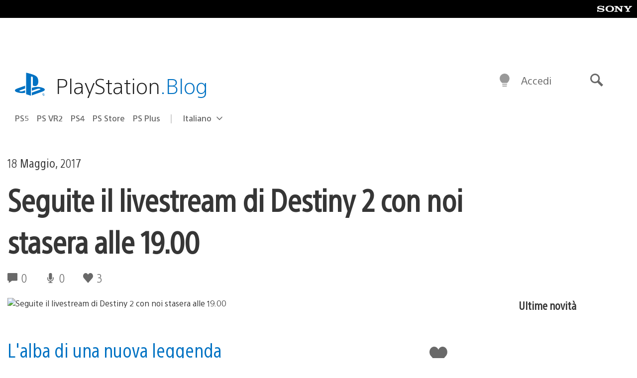

--- FILE ---
content_type: text/html; charset=UTF-8
request_url: https://blog.it.playstation.com/2017/05/18/seguite-il-livestream-di-destiny-2-con-noi-stasera-alle-19-00/
body_size: 30664
content:
<!doctype html>
<html lang="it-IT" prefix="og: http://ogp.me/ns# article: http://ogp.me/ns/article#" class="no-js">
<head>
	<meta charset="UTF-8">
	<meta name="viewport" content="width=device-width, initial-scale=1, minimum-scale=1">
	<link rel="profile" href="http://gmpg.org/xfn/11">

	<script>document.documentElement.classList.remove("no-js");</script>

	<script>
		var currentDarkModeOption = localStorage.getItem( 'darkMode' );

		if ( currentDarkModeOption && currentDarkModeOption === 'dark' ) {
			document.documentElement.classList.add( 'prefers-color-mode-dark' );
		}

		if ( currentDarkModeOption && currentDarkModeOption === 'light' ) {
			document.documentElement.classList.add( 'prefers-color-mode-light' );
		}
	</script>

	<style type="text/css">
		/*! normalize.css v8.0.0 | MIT License | github.com/necolas/normalize.css */
		html{line-height:1.15;-webkit-text-size-adjust:100%}body{margin:0}link{display:none}h1{font-size:2em;margin:0.67em 0}hr{box-sizing:content-box;height:0;overflow:visible}pre{font-family:monospace, monospace;font-size:1em}a{background-color:transparent}abbr[title]{border-bottom:none;text-decoration:underline;-webkit-text-decoration:underline dotted;text-decoration:underline dotted}b,strong{font-weight:bolder}code,kbd,samp{font-family:monospace, monospace;font-size:1em}small{font-size:80%}sub,sup{font-size:75%;line-height:0;position:relative;vertical-align:baseline}sub{bottom:-0.25em}sup{top:-0.5em}img{border-style:none}button,input,optgroup,select,textarea{font-family:inherit;font-size:100%;line-height:1.15;margin:0}button,input{overflow:visible}button,select{text-transform:none}button,[type="button"],[type="reset"],[type="submit"]{-webkit-appearance:button}button::-moz-focus-inner,[type="button"]::-moz-focus-inner,[type="reset"]::-moz-focus-inner,[type="submit"]::-moz-focus-inner{border-style:none;padding:0}button:-moz-focusring,[type="button"]:-moz-focusring,[type="reset"]:-moz-focusring,[type="submit"]:-moz-focusring{outline:1px dotted ButtonText}fieldset{padding:0.35em 0.75em 0.625em}legend{box-sizing:border-box;color:inherit;display:table;max-width:100%;padding:0;white-space:normal}progress{vertical-align:baseline}textarea{overflow:auto}[type="checkbox"],[type="radio"]{box-sizing:border-box;padding:0}[type="number"]::-webkit-inner-spin-button,[type="number"]::-webkit-outer-spin-button{height:auto}[type="search"]{-webkit-appearance:textfield;outline-offset:-2px}[type="search"]::-webkit-search-decoration{-webkit-appearance:none}::-webkit-file-upload-button{-webkit-appearance:button;font:inherit}details{display:block}summary{display:list-item}template{display:none}[hidden]{display:none}
	</style>

	<script type="text/javascript" id="altis-accelerate-accelerate-js-before">
/* <![CDATA[ */
var Altis = Altis || {}; Altis.Analytics = {"Ready":false,"Loaded":false,"Consent":{"CookiePrefix":"wp_consent","Enabled":true,"Allowed":["functional","statistics-anonymous"]},"Config":{"LogEndpoint":"https:\/\/eu.accelerate.altis.cloud\/log","AppId":"a5470797cb9b49b3a8cdb698a4bbcb95","ExcludeBots":true},"Noop":true,"Data":{"Endpoint":{},"AppPackageName":"ilblogitalianodiplaystation","AppVersion":"","SiteName":"Il Blog Italiano di PlayStation","Attributes":{"postType":"post","postId":57133,"author":"psitalia","authorId":"120012591276","blog":"https:\/\/blog.it.playstation.com","network":"https:\/\/blog.playstation.com\/","blogId":12,"networkId":1},"Metrics":{}},"Audiences":[{"id":4063475720,"config":{"include":"all","groups":[{"include":"any","rules":[{"field":"endpoint.Location.Country","operator":"=","value":"AR","type":"string"},{"field":"endpoint.Location.Country","operator":"=","value":"BO","type":"string"},{"field":"endpoint.Location.Country","operator":"=","value":"BR","type":"string"},{"field":"endpoint.Location.Country","operator":"=","value":"CL","type":"string"},{"field":"endpoint.Location.Country","operator":"=","value":"CO","type":"string"},{"field":"endpoint.Location.Country","operator":"=","value":"CR","type":"string"},{"field":"endpoint.Location.Country","operator":"=","value":"DO","type":"string"},{"field":"endpoint.Location.Country","operator":"=","value":"EC","type":"string"},{"field":"endpoint.Location.Country","operator":"=","value":"SV","type":"string"},{"field":"endpoint.Location.Country","operator":"=","value":"GT","type":"string"},{"field":"endpoint.Location.Country","operator":"=","value":"HN","type":"string"},{"field":"endpoint.Location.Country","operator":"=","value":"MX","type":"string"},{"field":"endpoint.Location.Country","operator":"=","value":"NI","type":"string"},{"field":"endpoint.Location.Country","operator":"=","value":"PA","type":"string"},{"field":"endpoint.Location.Country","operator":"=","value":"PY","type":"string"},{"field":"endpoint.Location.Country","operator":"=","value":"PE","type":"string"},{"field":"endpoint.Location.Country","operator":"=","value":"UY","type":"string"},{"field":"endpoint.Location.Country","operator":"=","value":"VE","type":"string"}]}]}},{"id":202360640,"config":{"include":"all","groups":[{"include":"any","rules":[{"field":"endpoint.Location.Country","operator":"=","value":"AE","type":"string"},{"field":"endpoint.Location.Country","operator":"=","value":"AD","type":"string"},{"field":"endpoint.Location.Country","operator":"=","value":"AL","type":"string"},{"field":"endpoint.Location.Country","operator":"=","value":"AM","type":"string"},{"field":"endpoint.Location.Country","operator":"=","value":"AO","type":"string"},{"field":"endpoint.Location.Country","operator":"=","value":"AT","type":"string"},{"field":"endpoint.Location.Country","operator":"=","value":"AU","type":"string"},{"field":"endpoint.Location.Country","operator":"=","value":"AZ","type":"string"},{"field":"endpoint.Location.Country","operator":"=","value":"BA","type":"string"},{"field":"endpoint.Location.Country","operator":"=","value":"BD","type":"string"},{"field":"endpoint.Location.Country","operator":"=","value":"BE","type":"string"},{"field":"endpoint.Location.Country","operator":"=","value":"BG","type":"string"},{"field":"endpoint.Location.Country","operator":"=","value":"BH","type":"string"},{"field":"endpoint.Location.Country","operator":"=","value":"BW","type":"string"},{"field":"endpoint.Location.Country","operator":"=","value":"BY","type":"string"},{"field":"endpoint.Location.Country","operator":"=","value":"CD","type":"string"},{"field":"endpoint.Location.Country","operator":"=","value":"CH","type":"string"},{"field":"endpoint.Location.Country","operator":"=","value":"CM","type":"string"},{"field":"endpoint.Location.Country","operator":"=","value":"CY","type":"string"},{"field":"endpoint.Location.Country","operator":"=","value":"CZ","type":"string"},{"field":"endpoint.Location.Country","operator":"=","value":"DE","type":"string"},{"field":"endpoint.Location.Country","operator":"=","value":"DK","type":"string"},{"field":"endpoint.Location.Country","operator":"=","value":"DJ","type":"string"},{"field":"endpoint.Location.Country","operator":"=","value":"DZ","type":"string"},{"field":"endpoint.Location.Country","operator":"=","value":"EE","type":"string"},{"field":"endpoint.Location.Country","operator":"=","value":"EG","type":"string"},{"field":"endpoint.Location.Country","operator":"=","value":"ES","type":"string"},{"field":"endpoint.Location.Country","operator":"=","value":"ET","type":"string"},{"field":"endpoint.Location.Country","operator":"=","value":"FI","type":"string"},{"field":"endpoint.Location.Country","operator":"=","value":"FJ","type":"string"},{"field":"endpoint.Location.Country","operator":"=","value":"FR","type":"string"},{"field":"endpoint.Location.Country","operator":"=","value":"GB","type":"string"},{"field":"endpoint.Location.Country","operator":"=","value":"GE","type":"string"},{"field":"endpoint.Location.Country","operator":"=","value":"GH","type":"string"},{"field":"endpoint.Location.Country","operator":"=","value":"GI","type":"string"},{"field":"endpoint.Location.Country","operator":"=","value":"GR","type":"string"},{"field":"endpoint.Location.Country","operator":"=","value":"HU","type":"string"},{"field":"endpoint.Location.Country","operator":"=","value":"HR","type":"string"},{"field":"endpoint.Location.Country","operator":"=","value":"IE","type":"string"},{"field":"endpoint.Location.Country","operator":"=","value":"IL","type":"string"},{"field":"endpoint.Location.Country","operator":"=","value":"IN","type":"string"},{"field":"endpoint.Location.Country","operator":"=","value":"IS","type":"string"},{"field":"endpoint.Location.Country","operator":"=","value":"IT","type":"string"},{"field":"endpoint.Location.Country","operator":"=","value":"JO","type":"string"},{"field":"endpoint.Location.Country","operator":"=","value":"KE","type":"string"},{"field":"endpoint.Location.Country","operator":"=","value":"KG","type":"string"},{"field":"endpoint.Location.Country","operator":"=","value":"KW","type":"string"},{"field":"endpoint.Location.Country","operator":"=","value":"KZ","type":"string"},{"field":"endpoint.Location.Country","operator":"=","value":"LB","type":"string"},{"field":"endpoint.Location.Country","operator":"=","value":"LI","type":"string"},{"field":"endpoint.Location.Country","operator":"=","value":"LT","type":"string"},{"field":"endpoint.Location.Country","operator":"=","value":"LU","type":"string"},{"field":"endpoint.Location.Country","operator":"=","value":"LV","type":"string"},{"field":"endpoint.Location.Country","operator":"=","value":"MA","type":"string"},{"field":"endpoint.Location.Country","operator":"=","value":"MC","type":"string"},{"field":"endpoint.Location.Country","operator":"=","value":"MD","type":"string"},{"field":"endpoint.Location.Country","operator":"=","value":"ME","type":"string"},{"field":"endpoint.Location.Country","operator":"=","value":"MG","type":"string"},{"field":"endpoint.Location.Country","operator":"=","value":"MK","type":"string"},{"field":"endpoint.Location.Country","operator":"=","value":"MT","type":"string"},{"field":"endpoint.Location.Country","operator":"=","value":"MU","type":"string"},{"field":"endpoint.Location.Country","operator":"=","value":"MW","type":"string"},{"field":"endpoint.Location.Country","operator":"=","value":"MZ","type":"string"},{"field":"endpoint.Location.Country","operator":"=","value":"NA","type":"string"},{"field":"endpoint.Location.Country","operator":"=","value":"NG","type":"string"},{"field":"endpoint.Location.Country","operator":"=","value":"NL","type":"string"},{"field":"endpoint.Location.Country","operator":"=","value":"NO","type":"string"},{"field":"endpoint.Location.Country","operator":"=","value":"NZ","type":"string"},{"field":"endpoint.Location.Country","operator":"=","value":"OM","type":"string"},{"field":"endpoint.Location.Country","operator":"=","value":"PG","type":"string"},{"field":"endpoint.Location.Country","operator":"=","value":"PK","type":"string"},{"field":"endpoint.Location.Country","operator":"=","value":"PL","type":"string"},{"field":"endpoint.Location.Country","operator":"=","value":"PT","type":"string"},{"field":"endpoint.Location.Country","operator":"=","value":"QA","type":"string"},{"field":"endpoint.Location.Country","operator":"=","value":"RO","type":"string"},{"field":"endpoint.Location.Country","operator":"=","value":"RS","type":"string"},{"field":"endpoint.Location.Country","operator":"=","value":"RU","type":"string"},{"field":"endpoint.Location.Country","operator":"=","value":"SA","type":"string"},{"field":"endpoint.Location.Country","operator":"=","value":"SE","type":"string"},{"field":"endpoint.Location.Country","operator":"=","value":"SI","type":"string"},{"field":"endpoint.Location.Country","operator":"=","value":"SK","type":"string"},{"field":"endpoint.Location.Country","operator":"=","value":"SM","type":"string"},{"field":"endpoint.Location.Country","operator":"=","value":"SN","type":"string"},{"field":"endpoint.Location.Country","operator":"=","value":"SO","type":"string"},{"field":"endpoint.Location.Country","operator":"=","value":"SZ","type":"string"},{"field":"endpoint.Location.Country","operator":"=","value":"TJ","type":"string"},{"field":"endpoint.Location.Country","operator":"=","value":"TM","type":"string"},{"field":"endpoint.Location.Country","operator":"=","value":"TN","type":"string"},{"field":"endpoint.Location.Country","operator":"=","value":"TR","type":"string"},{"field":"endpoint.Location.Country","operator":"=","value":"TZ","type":"string"},{"field":"endpoint.Location.Country","operator":"=","value":"UA","type":"string"},{"field":"endpoint.Location.Country","operator":"=","value":"UG","type":"string"},{"field":"endpoint.Location.Country","operator":"=","value":"UK","type":"string"},{"field":"endpoint.Location.Country","operator":"=","value":"UZ","type":"string"},{"field":"endpoint.Location.Country","operator":"=","value":"VA","type":"string"},{"field":"endpoint.Location.Country","operator":"=","value":"XK","type":"string"},{"field":"endpoint.Location.Country","operator":"=","value":"YE","type":"string"},{"field":"endpoint.Location.Country","operator":"=","value":"ZA","type":"string"},{"field":"endpoint.Location.Country","operator":"=","value":"ZM","type":"string"},{"field":"endpoint.Location.Country","operator":"=","value":"ZW","type":"string"}]}]}},{"id":493781949,"config":{"include":"all","groups":[{"include":"any","rules":[{"field":"endpoint.Location.Country","operator":"=","value":"SG","type":"string"},{"field":"endpoint.Location.Country","operator":"=","value":"ID","type":"string"},{"field":"endpoint.Location.Country","operator":"=","value":"MY","type":"string"},{"field":"endpoint.Location.Country","operator":"=","value":"TH","type":"string"},{"field":"endpoint.Location.Country","operator":"=","value":"PH","type":"string"},{"field":"endpoint.Location.Country","operator":"=","value":"VN","type":"string"}]}]}},{"id":740343651,"config":{"include":"all","groups":[{"include":"any","rules":[{"field":"endpoint.Location.Country","operator":"=","value":"AL","type":"string"},{"field":"endpoint.Location.Country","operator":"=","value":"AT","type":"string"},{"field":"endpoint.Location.Country","operator":"=","value":"BA","type":"string"},{"field":"endpoint.Location.Country","operator":"=","value":"BE","type":"string"},{"field":"endpoint.Location.Country","operator":"=","value":"BG","type":"string"},{"field":"endpoint.Location.Country","operator":"=","value":"CH","type":"string"},{"field":"endpoint.Location.Country","operator":"=","value":"CY","type":"string"},{"field":"endpoint.Location.Country","operator":"=","value":"CZ","type":"string"},{"field":"endpoint.Location.Country","operator":"=","value":"DK","type":"string"},{"field":"endpoint.Location.Country","operator":"=","value":"EE","type":"string"},{"field":"endpoint.Location.Country","operator":"=","value":"ES","type":"string"},{"field":"endpoint.Location.Country","operator":"=","value":"FI","type":"string"},{"field":"endpoint.Location.Country","operator":"=","value":"FR","type":"string"},{"field":"endpoint.Location.Country","operator":"=","value":"GB","type":"string"},{"field":"endpoint.Location.Country","operator":"=","value":"GI","type":"string"},{"field":"endpoint.Location.Country","operator":"=","value":"GR","type":"string"},{"field":"endpoint.Location.Country","operator":"=","value":"HU","type":"string"},{"field":"endpoint.Location.Country","operator":"=","value":"HR","type":"string"},{"field":"endpoint.Location.Country","operator":"=","value":"IE","type":"string"},{"field":"endpoint.Location.Country","operator":"=","value":"IL","type":"string"},{"field":"endpoint.Location.Country","operator":"=","value":"IN","type":"string"},{"field":"endpoint.Location.Country","operator":"=","value":"IS","type":"string"},{"field":"endpoint.Location.Country","operator":"=","value":"IT","type":"string"},{"field":"endpoint.Location.Country","operator":"=","value":"JO","type":"string"},{"field":"endpoint.Location.Country","operator":"=","value":"KW","type":"string"},{"field":"endpoint.Location.Country","operator":"=","value":"LB","type":"string"},{"field":"endpoint.Location.Country","operator":"=","value":"LT","type":"string"},{"field":"endpoint.Location.Country","operator":"=","value":"LU","type":"string"},{"field":"endpoint.Location.Country","operator":"=","value":"LV","type":"string"},{"field":"endpoint.Location.Country","operator":"=","value":"MA","type":"string"},{"field":"endpoint.Location.Country","operator":"=","value":"MC","type":"string"},{"field":"endpoint.Location.Country","operator":"=","value":"MD","type":"string"},{"field":"endpoint.Location.Country","operator":"=","value":"ME","type":"string"},{"field":"endpoint.Location.Country","operator":"=","value":"MK","type":"string"},{"field":"endpoint.Location.Country","operator":"=","value":"MT","type":"string"},{"field":"endpoint.Location.Country","operator":"=","value":"NL","type":"string"},{"field":"endpoint.Location.Country","operator":"=","value":"NO","type":"string"},{"field":"endpoint.Location.Country","operator":"=","value":"OM","type":"string"},{"field":"endpoint.Location.Country","operator":"=","value":"PL","type":"string"},{"field":"endpoint.Location.Country","operator":"=","value":"PT","type":"string"},{"field":"endpoint.Location.Country","operator":"=","value":"QA","type":"string"},{"field":"endpoint.Location.Country","operator":"=","value":"RO","type":"string"},{"field":"endpoint.Location.Country","operator":"=","value":"RS","type":"string"},{"field":"endpoint.Location.Country","operator":"=","value":"SE","type":"string"},{"field":"endpoint.Location.Country","operator":"=","value":"SI","type":"string"},{"field":"endpoint.Location.Country","operator":"=","value":"SK","type":"string"},{"field":"endpoint.Location.Country","operator":"=","value":"SM","type":"string"},{"field":"endpoint.Location.Country","operator":"=","value":"TR","type":"string"},{"field":"endpoint.Location.Country","operator":"=","value":"UA","type":"string"},{"field":"endpoint.Location.Country","operator":"=","value":"UK","type":"string"},{"field":"endpoint.Location.Country","operator":"=","value":"VA","type":"string"}]}]}},{"id":4079745168,"config":{"include":"all","groups":[{"include":"any","rules":[{"field":"endpoint.Location.Country","operator":"=","value":"CA","type":"string"},{"field":"endpoint.Location.Country","operator":"=","value":"US","type":"string"}]}]}}]};Altis.Analytics.onReady = function ( callback ) {if ( Altis.Analytics.Ready ) {callback();} else {window.addEventListener( 'altis.analytics.ready', callback );}};Altis.Analytics.onLoad = function ( callback ) {if ( Altis.Analytics.Loaded ) {callback();} else {window.addEventListener( 'altis.analytics.loaded', callback );}};
/* ]]> */
</script>
<script type="text/javascript" src="https://eu.accelerate.altis.cloud/accelerate.3.5.2.js?ver=7f92e30756165bf9ac7e409812147ada" id="altis-accelerate-accelerate-js" async></script>
<script type="text/javascript" id="altis-accelerate-experiments-js-before">
/* <![CDATA[ */
window.Altis = window.Altis || {};window.Altis.Analytics = window.Altis.Analytics || {};window.Altis.Analytics.Experiments = window.Altis.Analytics.Experiments || {};window.Altis.Analytics.Experiments.BuildURL = "https:\/\/blog.it.playstation.com\/content\/mu-plugins\/altis-accelerate\/build";window.Altis.Analytics.Experiments.Goals = {"engagement":{"name":"engagement","event":"click","label":"Engagement (Default)","selector":"a,input[type=\"button\"],input[type=\"submit\"],input[type=\"image\"],button,area","closest":null,"args":{"validation_message":"You need to add at least one clickable element or a form to track conversions."}},"click_any_link":{"name":"click_any_link","event":"click","label":"Click on any link","selector":"a","closest":null,"args":{"validation_message":"You need to add at least one link to this content to track conversions."}},"submit_form":{"name":"submit_form","event":"submit","label":"Submit a form","selector":"form","closest":null,"args":{"validation_message":"You need to add a form to this content to track conversions."}}};
/* ]]> */
</script>
<script type="text/javascript" src="https://blog.it.playstation.com/content/mu-plugins/altis-accelerate/build/experiments.5a093149.js?ver=7f92e30756165bf9ac7e409812147ada" id="altis-accelerate-experiments-js" async></script>
<title>Seguite il livestream di Destiny 2 con noi stasera alle 19.00 &#8211; Il Blog Italiano di PlayStation</title>
<meta name='robots' content='max-image-preview:large' />
<link rel='preconnect' href='https://cdn.cookielaw.org' />
<link rel="alternate" type="application/rss+xml" title="Il Blog Italiano di PlayStation &raquo; Feed" href="https://blog.it.playstation.com/feed/" />
<link rel="alternate" type="application/rss+xml" title="Il Blog Italiano di PlayStation &raquo; Feed dei commenti" href="https://blog.it.playstation.com/comments/feed/" />
<style id='classic-theme-styles-inline-css' type='text/css'>
/*! This file is auto-generated */
.wp-block-button__link{color:#fff;background-color:#32373c;border-radius:9999px;box-shadow:none;text-decoration:none;padding:calc(.667em + 2px) calc(1.333em + 2px);font-size:1.125em}.wp-block-file__button{background:#32373c;color:#fff;text-decoration:none}
</style>
<style id='global-styles-inline-css' type='text/css'>
:root{--wp--preset--aspect-ratio--square: 1;--wp--preset--aspect-ratio--4-3: 4/3;--wp--preset--aspect-ratio--3-4: 3/4;--wp--preset--aspect-ratio--3-2: 3/2;--wp--preset--aspect-ratio--2-3: 2/3;--wp--preset--aspect-ratio--16-9: 16/9;--wp--preset--aspect-ratio--9-16: 9/16;--wp--preset--color--black: #1f1f1f;--wp--preset--color--cyan-bluish-gray: #abb8c3;--wp--preset--color--white: #fff;--wp--preset--color--pale-pink: #f78da7;--wp--preset--color--vivid-red: #cf2e2e;--wp--preset--color--luminous-vivid-orange: #ff6900;--wp--preset--color--luminous-vivid-amber: #fcb900;--wp--preset--color--light-green-cyan: #7bdcb5;--wp--preset--color--vivid-green-cyan: #00d084;--wp--preset--color--pale-cyan-blue: #8ed1fc;--wp--preset--color--vivid-cyan-blue: #0693e3;--wp--preset--color--vivid-purple: #9b51e0;--wp--preset--color--dark-grey: #363636;--wp--preset--color--grey: #999;--wp--preset--color--satin-blue: #0072c3;--wp--preset--color--light-blue: #00a2ff;--wp--preset--color--dark-blue: #002f67;--wp--preset--color--pale-blue: var( --pale-blue );--wp--preset--gradient--vivid-cyan-blue-to-vivid-purple: linear-gradient(135deg,rgba(6,147,227,1) 0%,rgb(155,81,224) 100%);--wp--preset--gradient--light-green-cyan-to-vivid-green-cyan: linear-gradient(135deg,rgb(122,220,180) 0%,rgb(0,208,130) 100%);--wp--preset--gradient--luminous-vivid-amber-to-luminous-vivid-orange: linear-gradient(135deg,rgba(252,185,0,1) 0%,rgba(255,105,0,1) 100%);--wp--preset--gradient--luminous-vivid-orange-to-vivid-red: linear-gradient(135deg,rgba(255,105,0,1) 0%,rgb(207,46,46) 100%);--wp--preset--gradient--very-light-gray-to-cyan-bluish-gray: linear-gradient(135deg,rgb(238,238,238) 0%,rgb(169,184,195) 100%);--wp--preset--gradient--cool-to-warm-spectrum: linear-gradient(135deg,rgb(74,234,220) 0%,rgb(151,120,209) 20%,rgb(207,42,186) 40%,rgb(238,44,130) 60%,rgb(251,105,98) 80%,rgb(254,248,76) 100%);--wp--preset--gradient--blush-light-purple: linear-gradient(135deg,rgb(255,206,236) 0%,rgb(152,150,240) 100%);--wp--preset--gradient--blush-bordeaux: linear-gradient(135deg,rgb(254,205,165) 0%,rgb(254,45,45) 50%,rgb(107,0,62) 100%);--wp--preset--gradient--luminous-dusk: linear-gradient(135deg,rgb(255,203,112) 0%,rgb(199,81,192) 50%,rgb(65,88,208) 100%);--wp--preset--gradient--pale-ocean: linear-gradient(135deg,rgb(255,245,203) 0%,rgb(182,227,212) 50%,rgb(51,167,181) 100%);--wp--preset--gradient--electric-grass: linear-gradient(135deg,rgb(202,248,128) 0%,rgb(113,206,126) 100%);--wp--preset--gradient--midnight: linear-gradient(135deg,rgb(2,3,129) 0%,rgb(40,116,252) 100%);--wp--preset--font-size--small: 13px;--wp--preset--font-size--medium: 20px;--wp--preset--font-size--large: 36px;--wp--preset--font-size--x-large: 42px;--wp--preset--spacing--20: 0.44rem;--wp--preset--spacing--30: 0.67rem;--wp--preset--spacing--40: 1rem;--wp--preset--spacing--50: 1.5rem;--wp--preset--spacing--60: 2.25rem;--wp--preset--spacing--70: 3.38rem;--wp--preset--spacing--80: 5.06rem;--wp--preset--shadow--natural: 6px 6px 9px rgba(0, 0, 0, 0.2);--wp--preset--shadow--deep: 12px 12px 50px rgba(0, 0, 0, 0.4);--wp--preset--shadow--sharp: 6px 6px 0px rgba(0, 0, 0, 0.2);--wp--preset--shadow--outlined: 6px 6px 0px -3px rgba(255, 255, 255, 1), 6px 6px rgba(0, 0, 0, 1);--wp--preset--shadow--crisp: 6px 6px 0px rgba(0, 0, 0, 1);}:where(.is-layout-flex){gap: 0.5em;}:where(.is-layout-grid){gap: 0.5em;}body .is-layout-flex{display: flex;}.is-layout-flex{flex-wrap: wrap;align-items: center;}.is-layout-flex > :is(*, div){margin: 0;}body .is-layout-grid{display: grid;}.is-layout-grid > :is(*, div){margin: 0;}:where(.wp-block-columns.is-layout-flex){gap: 2em;}:where(.wp-block-columns.is-layout-grid){gap: 2em;}:where(.wp-block-post-template.is-layout-flex){gap: 1.25em;}:where(.wp-block-post-template.is-layout-grid){gap: 1.25em;}.has-black-color{color: var(--wp--preset--color--black) !important;}.has-cyan-bluish-gray-color{color: var(--wp--preset--color--cyan-bluish-gray) !important;}.has-white-color{color: var(--wp--preset--color--white) !important;}.has-pale-pink-color{color: var(--wp--preset--color--pale-pink) !important;}.has-vivid-red-color{color: var(--wp--preset--color--vivid-red) !important;}.has-luminous-vivid-orange-color{color: var(--wp--preset--color--luminous-vivid-orange) !important;}.has-luminous-vivid-amber-color{color: var(--wp--preset--color--luminous-vivid-amber) !important;}.has-light-green-cyan-color{color: var(--wp--preset--color--light-green-cyan) !important;}.has-vivid-green-cyan-color{color: var(--wp--preset--color--vivid-green-cyan) !important;}.has-pale-cyan-blue-color{color: var(--wp--preset--color--pale-cyan-blue) !important;}.has-vivid-cyan-blue-color{color: var(--wp--preset--color--vivid-cyan-blue) !important;}.has-vivid-purple-color{color: var(--wp--preset--color--vivid-purple) !important;}.has-black-background-color{background-color: var(--wp--preset--color--black) !important;}.has-cyan-bluish-gray-background-color{background-color: var(--wp--preset--color--cyan-bluish-gray) !important;}.has-white-background-color{background-color: var(--wp--preset--color--white) !important;}.has-pale-pink-background-color{background-color: var(--wp--preset--color--pale-pink) !important;}.has-vivid-red-background-color{background-color: var(--wp--preset--color--vivid-red) !important;}.has-luminous-vivid-orange-background-color{background-color: var(--wp--preset--color--luminous-vivid-orange) !important;}.has-luminous-vivid-amber-background-color{background-color: var(--wp--preset--color--luminous-vivid-amber) !important;}.has-light-green-cyan-background-color{background-color: var(--wp--preset--color--light-green-cyan) !important;}.has-vivid-green-cyan-background-color{background-color: var(--wp--preset--color--vivid-green-cyan) !important;}.has-pale-cyan-blue-background-color{background-color: var(--wp--preset--color--pale-cyan-blue) !important;}.has-vivid-cyan-blue-background-color{background-color: var(--wp--preset--color--vivid-cyan-blue) !important;}.has-vivid-purple-background-color{background-color: var(--wp--preset--color--vivid-purple) !important;}.has-black-border-color{border-color: var(--wp--preset--color--black) !important;}.has-cyan-bluish-gray-border-color{border-color: var(--wp--preset--color--cyan-bluish-gray) !important;}.has-white-border-color{border-color: var(--wp--preset--color--white) !important;}.has-pale-pink-border-color{border-color: var(--wp--preset--color--pale-pink) !important;}.has-vivid-red-border-color{border-color: var(--wp--preset--color--vivid-red) !important;}.has-luminous-vivid-orange-border-color{border-color: var(--wp--preset--color--luminous-vivid-orange) !important;}.has-luminous-vivid-amber-border-color{border-color: var(--wp--preset--color--luminous-vivid-amber) !important;}.has-light-green-cyan-border-color{border-color: var(--wp--preset--color--light-green-cyan) !important;}.has-vivid-green-cyan-border-color{border-color: var(--wp--preset--color--vivid-green-cyan) !important;}.has-pale-cyan-blue-border-color{border-color: var(--wp--preset--color--pale-cyan-blue) !important;}.has-vivid-cyan-blue-border-color{border-color: var(--wp--preset--color--vivid-cyan-blue) !important;}.has-vivid-purple-border-color{border-color: var(--wp--preset--color--vivid-purple) !important;}.has-vivid-cyan-blue-to-vivid-purple-gradient-background{background: var(--wp--preset--gradient--vivid-cyan-blue-to-vivid-purple) !important;}.has-light-green-cyan-to-vivid-green-cyan-gradient-background{background: var(--wp--preset--gradient--light-green-cyan-to-vivid-green-cyan) !important;}.has-luminous-vivid-amber-to-luminous-vivid-orange-gradient-background{background: var(--wp--preset--gradient--luminous-vivid-amber-to-luminous-vivid-orange) !important;}.has-luminous-vivid-orange-to-vivid-red-gradient-background{background: var(--wp--preset--gradient--luminous-vivid-orange-to-vivid-red) !important;}.has-very-light-gray-to-cyan-bluish-gray-gradient-background{background: var(--wp--preset--gradient--very-light-gray-to-cyan-bluish-gray) !important;}.has-cool-to-warm-spectrum-gradient-background{background: var(--wp--preset--gradient--cool-to-warm-spectrum) !important;}.has-blush-light-purple-gradient-background{background: var(--wp--preset--gradient--blush-light-purple) !important;}.has-blush-bordeaux-gradient-background{background: var(--wp--preset--gradient--blush-bordeaux) !important;}.has-luminous-dusk-gradient-background{background: var(--wp--preset--gradient--luminous-dusk) !important;}.has-pale-ocean-gradient-background{background: var(--wp--preset--gradient--pale-ocean) !important;}.has-electric-grass-gradient-background{background: var(--wp--preset--gradient--electric-grass) !important;}.has-midnight-gradient-background{background: var(--wp--preset--gradient--midnight) !important;}.has-small-font-size{font-size: var(--wp--preset--font-size--small) !important;}.has-medium-font-size{font-size: var(--wp--preset--font-size--medium) !important;}.has-large-font-size{font-size: var(--wp--preset--font-size--large) !important;}.has-x-large-font-size{font-size: var(--wp--preset--font-size--x-large) !important;}
:where(.wp-block-post-template.is-layout-flex){gap: 1.25em;}:where(.wp-block-post-template.is-layout-grid){gap: 1.25em;}
:where(.wp-block-columns.is-layout-flex){gap: 2em;}:where(.wp-block-columns.is-layout-grid){gap: 2em;}
:root :where(.wp-block-pullquote){font-size: 1.5em;line-height: 1.6;}
</style>
<link rel='stylesheet' id='90636bb479094cadfaa00b78250f9e2c-css' integrity='sha384-xFUDp/EkncdIOxQVD+eAwevr9ngEYoY5RhPUrdi84QfY7PtZEJz76g2Vl0L02X/U' href='https://blog.it.playstation.com/content/themes/playstation-2018/css/c598390f7bbb52fd59bf-main.css' type='text/css' media='all' />
<link rel='stylesheet' id='6a55ab14e6cb318ee1f0abc8b5aea525-css' integrity='sha384-7qSCtNZ5uZZFHdCT9oek0ADNGS4hd38qrfSCFLowigHtx3KyKTygpkt1XIhQ4kI/' href='https://blog.it.playstation.com/content/themes/playstation-2018/css/c598390f7bbb52fd59bf-singular.css' type='text/css' media='all' />
<script type="text/javascript" src="https://cdn.cookielaw.org/consent/0194a27f-57a3-7617-afa7-86ca2a2123a3/OtAutoBlock.js?ver=1.0" id="onetrust-cookie-notice-js"></script>
<script type="text/javascript" src="https://cdn.cookielaw.org/scripttemplates/otSDKStub.js?ver=1.0" id="onetrust-stub-js" data-domain-script="0194a27f-57a3-7617-afa7-86ca2a2123a3"></script>
<script type="text/javascript" id="onetrust-stub-js-after">
/* <![CDATA[ */
	const onUserData = new Promise( ( resolve ) => {
		window.addEventListener( 'noUserData', () => {
			resolve( {
				id: null,
				plus: null
			} );
		} );

		window.addEventListener( 'getUserData', ( data ) => {
			userData = data.detail;

			resolve( {
				id: userData?.psnID,
				plus: userData?.psPlus
			} );
		} );
	} );

	window.OptanonWrapper = () => {
		// Convert categories to array.
		const categories = window.OnetrustActiveGroups.split( ',' ).reduce( ( array, e ) => {
			if ( e ) {
				array.push( e );
			}
			return array;
		}, [] );

		const targetingGroupId = 'C0004';
		const performanceGroupId = 'C0002';
		const youTubeGroupId = 'SEU21';

		// Check if the targeting category was consented to.
		if ( categories.includes( targetingGroupId ) ) {
			window.Altis.Analytics.Noop = false;
				if ( ! document.getElementById( 'psn-ga4' ) ) {
		const scriptTag = document.createElement( 'script' );
		scriptTag.setAttribute( 'id', 'psn-ga4' );
		scriptTag.setAttribute( 'src', 'https://www.googletagmanager.com/gtag/js?id=G-BJXNZ5PDHG' );
		scriptTag.setAttribute( 'type', 'text/javascript' );
		scriptTag.setAttribute( 'async', '' );

		document.head.appendChild( scriptTag );
	}

	window.dataLayer = window.dataLayer || [];
	function gtag(){dataLayer.push(arguments);}
	gtag('js', new Date());
	gtag('config', 'G-BJXNZ5PDHG', {});
		(function(i,s,o,g,r,a,m){i['GoogleAnalyticsObject']=r;i[r]=i[r]||function(){(i[r].q=i[r].q||[]).push(arguments)},i[r].l=1*new Date();a=s.createElement(o),m=s.getElementsByTagName(o)[0];a.async=1;a.src=g;m.parentNode.insertBefore(a,m)})(window,document,'script','https://www.google-analytics.com/analytics.js','ga');
	ga('create', 'UA-7880555-16', 'auto');
	ga('send', 'pageview');
			}

		// Check if the performance category was consented to.
		if ( categories.includes( performanceGroupId ) ) {
					if ( ! document.getElementById( 'adobe-analytics' ) ) {
			const scriptTag = document.createElement( 'script' );
			scriptTag.setAttribute( 'id', 'adobe-analytics' );
			scriptTag.setAttribute( 'src', '//assets.adobedtm.com/3dc13bcabc29/51371216b955/launch-e57e603e27e9.min.js' );
			scriptTag.setAttribute( 'type', 'text/javascript' );
			scriptTag.setAttribute( 'async', '' );

			document.head.appendChild( scriptTag );
		}

		onUserData.then( ( user ) => {
			DataLayer.default.pageview({
				primaryCategory: psnAnalytics.primaryCategory,
				pageTypes: {
					'/': 'list',
					'/page/*': 'list',
					'/tag/*': 'list',
					'/category/*': 'list',
					'$//(\/[12]\d{3}\/(0[1-9]|1[0-2])\/(0[1-9]|[12]\d|3[01]))\/(.*)/gi': 'detail',
				},
				app: {
					env: psnAnalytics.app.env,
					name: 'blog',
					version: psnAnalytics.app.version
				},
				locale: psnAnalytics.locale,
				user: user
			} );
		} );

		if ( psnAnalytics.search ) {
			DataLayer.default.search( psnAnalytics.search );
		}
				}

		// Add body class if the YouTube category was consented to.
		if ( categories.includes( youTubeGroupId ) ) {
			document.body.classList.add( 'onetrust-youtube-consent' );
		} else {
			document.body.classList.remove( 'onetrust-youtube-consent' );
		}

		const consentEvent = new CustomEvent( 'wp_listen_for_consent_change', {
			detail: {
				statistics: categories.includes( youTubeGroupId ) ? 'allow' : 'deny'
			},
		} );

		document.dispatchEvent( consentEvent );
	}
	
/* ]]> */
</script>
<link rel="https://api.w.org/" href="https://blog.it.playstation.com/wp-json/" /><link rel="alternate" title="JSON" type="application/json" href="https://blog.it.playstation.com/wp-json/wp/v2/posts/57133" /><link rel="EditURI" type="application/rsd+xml" title="RSD" href="https://blog.it.playstation.com/xmlrpc.php?rsd" />

<link rel="canonical" href="https://blog.it.playstation.com/2017/05/18/seguite-il-livestream-di-destiny-2-con-noi-stasera-alle-19-00/" />
<link rel='shortlink' href='https://blog.it.playstation.com/?p=57133' />
<link rel="alternate" title="oEmbed (JSON)" type="application/json+oembed" href="https://blog.it.playstation.com/wp-json/oembed/1.0/embed?url=https%3A%2F%2Fblog.it.playstation.com%2F2017%2F05%2F18%2Fseguite-il-livestream-di-destiny-2-con-noi-stasera-alle-19-00%2F" />
<link rel="alternate" title="oEmbed (XML)" type="text/xml+oembed" href="https://blog.it.playstation.com/wp-json/oembed/1.0/embed?url=https%3A%2F%2Fblog.it.playstation.com%2F2017%2F05%2F18%2Fseguite-il-livestream-di-destiny-2-con-noi-stasera-alle-19-00%2F&#038;format=xml" />
<meta property="og:title" name="og:title" content="Seguite il livestream di Destiny 2 con noi stasera alle 19.00" />
<meta property="og:type" name="og:type" content="article" />
<meta property="og:image" name="og:image" content="https://blog.it.playstation.com/tachyon/sites/12/2017/05/d2feat.jpg?presign=X-Amz-Content-Sha256%3DUNSIGNED-PAYLOAD%26X-Amz-Security-Token%3DIQoJb3JpZ2luX2VjEKD%252F%252F%252F%252F%252F%252F%252F%252F%252F%252FwEaCXVzLWVhc3QtMSJHMEUCIHx7GGyRsu5NraQVOIJK6u1PqfANAhtTDMKGoi7xj5KbAiEAgZxmODy%252F0TxpbneR%252BsbXtZCr8%252FOqdsnJ6vJvIiiuvvYq%252FQMIaRAAGgw1Nzc0MTg4MTg0MTMiDA6Zyd1H2bKKc%252BUDByraAw7oxDyNvigj%252FLdcgCD60xt6SUgjFBy9Bor6yEgB6mMWQjFT%252Bs92b74XC1X%252F34iaxhBYVsojMJ9f%252F6uDIxKJ%252Btq0MbRTkDrVMm3QcH4N4rH%252B5R5%252FStj521Xxy8UCBqdGYG1%252F48YLSwwYvWS%252BQ3vp%252FN6AV4h3puexCUmXPIhuhyLU3W072KrYH%252B%252FdFaAJgbh%252BMG8HP2e4CYzq%252BeguRCZwCsUwh0xJrUTzNmsWjLAHVdRB8jzAJfLT0Je3gsxhVT9nU1Vc66%252BPMcIxTidGIqxU%252FR%252FpoB7%252FjVpCcUhki3u7oi7L6%252B5%252FlHYExaUFRXnEKDt1iFH%252F1bmH%252BZvi6FhXwOEg9xAZaPwQlLha%252Bwn9Dslcb5OQH5IyIr5vntxdhtvjrdRr3Rl62Qi0GpABu%252FS1dJORB3e8XIeb0f3k2HldOga6naOITQnL3v5RNTMoReyumouhSbyclOYG%252FMW0TNiF31pZbrftPBksFEoX%252BWC38lvNmzEhxMfJ%252B8C34wP5RpBUjRZeYdrP0mp4xk8XE4cpSWjzoCbsruKv889oWELo4JlhAU%252BBIdWZZ6Ufs96rkjpezcJq%252Ff%252Fu2bita37zs8pT074WQ0SgacD62oG%252BGy07ua1INWDaHOihblZdxBN3YjC%252F4K7LBjqlAcElJ2Dh%252F8QceSzGkHarrAVe0SDBaTUMyi5dyeIj%252BG%252FLEW7b3tG9pwRdXi66L5el3cOUQyoPhY6skLxCjRoaphlkjPw3JzdmCcGy1re21QwadXA8wiEk2kLMpNaFJVDokTmDq%252B%252FrNOuKgnOArY3gWBt2dIVES1XBiC2eBPH44M9bYPImdWmjWJ%252FNPRJbQrJZjsVTUuzic1%252F34IJqemeM0z%252FNrtf38g%253D%253D%26X-Amz-Algorithm%3DAWS4-HMAC-SHA256%26X-Amz-Credential%3DASIAYM4GX6NWWIHXOWV4%252F20260117%252Fus-east-1%252Fs3%252Faws4_request%26X-Amz-Date%3D20260117T155405Z%26X-Amz-SignedHeaders%3Dhost%26X-Amz-Expires%3D900%26X-Amz-Signature%3Dca8b951a8c8daf4896d792dda888f47d97dd5e7c21d58df9d6b6d66954fd3b09" />
<meta property="og:url" name="og:url" content="https://blog.it.playstation.com/2017/05/18/seguite-il-livestream-di-destiny-2-con-noi-stasera-alle-19-00/" />
<meta property="og:description" name="og:description" content="L&#039;alba di una nuova leggenda" />
<meta property="og:locale" name="og:locale" content="it_IT" />
<meta property="og:site_name" name="og:site_name" content="Il Blog Italiano di PlayStation" />
<meta property="twitter:card" name="twitter:card" content="summary_large_image" />
<meta property="description" name="description" content="L&#039;alba di una nuova leggenda" />
<meta property="article:tag" name="article:tag" content="activision" />
<meta property="article:tag" name="article:tag" content="Destiny 2" />
<meta property="article:tag" name="article:tag" content="Playstation" />
<meta property="article:tag" name="article:tag" content="ps4" />
<meta property="article:section" name="article:section" content="PS4" />
<meta property="article:published_time" name="article:published_time" content="2017-05-18T17:02:25+02:00" />
<meta property="article:modified_time" name="article:modified_time" content="2017-05-18T17:02:25+02:00" />
<meta property="article:author" name="article:author" content="https://blog.it.playstation.com/author/psitalia/" />
	<link rel="stylesheet" href="https://blog.it.playstation.com/content/themes/playstation-2018/css/c598390f7bbb52fd59bf-fonts.css" media="print" onload="this.media='all'; this.onload=null;">
	<link rel="icon" href="https://blog.it.playstation.com/tachyon/sites/12/2025/12/3ddb9cc9b0a8558b12a48530b1e24d84509f6451.png?fit=32%2C32" sizes="32x32" />
<link rel="icon" href="https://blog.it.playstation.com/tachyon/sites/12/2025/12/3ddb9cc9b0a8558b12a48530b1e24d84509f6451.png?fit=192%2C192" sizes="192x192" />
<link rel="apple-touch-icon" href="https://blog.it.playstation.com/tachyon/sites/12/2025/12/3ddb9cc9b0a8558b12a48530b1e24d84509f6451.png?fit=180%2C180" />
<meta name="msapplication-TileImage" content="https://blog.it.playstation.com/tachyon/sites/12/2025/12/3ddb9cc9b0a8558b12a48530b1e24d84509f6451.png?fit=270%2C270" />
</head>

<body class="wp-singular post-template-default single single-post postid-57133 single-format-standard wp-theme-playstation-2018">
<div id="page" class="site">
	<a class="skip-link screen-reader-text" href="#primary">Salta al contenuto</a>

	
		<div class="pre-header">
		<div class="sony-banner">
	<a href="https://www.playstation.com"><img src="https://blog.it.playstation.com/content/themes/playstation-2018/images/sonylogo-2x.jpg" alt="playstation.com" class="sony-logo" /></a>
</div>
<div class="page-banner ">
	
<template data-fallback data-parent-id="d0f49c78-3f1c-4340-9aa3-4f2cd7e760d7"><img fetchpriority="high" src="https://blog.it.playstation.com/tachyon/sites/12/2025/12/8b13c50251c1463cb963e9125c329bdceb1041ac.jpg" class="page-banner__takeover-img geolocated-header-image wp-image-128242" srcset="https://blog.it.playstation.com/tachyon/sites/12/2025/12/8b13c50251c1463cb963e9125c329bdceb1041ac.jpg?resize=1900%2C470&amp;zoom=1 1900w, https://blog.it.playstation.com/tachyon/sites/12/2025/12/8b13c50251c1463cb963e9125c329bdceb1041ac.jpg?resize=1900%2C470&amp;zoom=0.76 1444w, https://blog.it.playstation.com/tachyon/sites/12/2025/12/8b13c50251c1463cb963e9125c329bdceb1041ac.jpg?resize=1900%2C470&amp;zoom=0.62 1178w, https://blog.it.playstation.com/tachyon/sites/12/2025/12/8b13c50251c1463cb963e9125c329bdceb1041ac.jpg?resize=1900%2C470&amp;zoom=0.5 950w, https://blog.it.playstation.com/tachyon/sites/12/2025/12/8b13c50251c1463cb963e9125c329bdceb1041ac.jpg?resize=1900%2C470&amp;zoom=0.42 798w, https://blog.it.playstation.com/tachyon/sites/12/2025/12/8b13c50251c1463cb963e9125c329bdceb1041ac.jpg?resize=1900%2C470&amp;zoom=0.32 608w, https://blog.it.playstation.com/tachyon/sites/12/2025/12/8b13c50251c1463cb963e9125c329bdceb1041ac.jpg?resize=1900%2C470&amp;zoom=0.26 494w" sizes="100vw" width="1900" height="470" alt=""></template>
<personalization-block block-id="d0f49c78-3f1c-4340-9aa3-4f2cd7e760d7"></personalization-block></div>
	</div>
	
	<header id="masthead" class="site-header sticky">
		
<nav id="site-navigation" class="navigation__primary above-fold" aria-label="Menu principale">

	<div class="logo-menu-wrap">
	<div class="site-logo-link">
		<a href="https://www.playstation.com" class="playstation-logo">
			<span class="screen-reader-text">playstation.com</span>
				<svg class="icon icon--brand-ps icon--white" aria-hidden="true" viewBox="0 0 20 20" focusable="false" version="1.1">
		<title></title><path d="M1.5 15.51c-1.58-.44-1.84-1.37-1.12-1.9.66-.49 1.8-.86 1.8-.86l4.67-1.66v1.89l-3.36 1.2c-.59.21-.69.51-.2.67.48.16 1.36.11 1.95-.1l1.61-.58v1.69c-.1.02-.22.04-.32.05-1.62.27-3.34.16-5.03-.4zm9.85.2l5.24-1.87c.6-.21.69-.51.2-.67-.48-.16-1.36-.11-1.95.1l-3.49 1.23v-1.96l.2-.07s1.01-.36 2.43-.51c1.42-.16 3.16.02 4.52.54 1.54.49 1.71 1.2 1.32 1.69-.39.49-1.35.84-1.35.84l-7.12 2.56v-1.88zm.62-12.1c2.76.95 3.69 2.13 3.69 4.78 0 2.59-1.6 3.57-3.63 2.59V6.16c0-.57-.1-1.09-.64-1.23-.41-.13-.66.25-.66.81v12.08l-3.26-1.03V2.38c1.39.26 3.41.86 4.5 1.23zm7.25 13.1c0 .04-.01.07-.03.08-.02.02-.06.02-.1.02h-.21v-.21h.22c.03 0 .05 0 .07.01.04.03.05.06.05.1zm.15.48c-.01 0-.02-.02-.02-.03 0-.01-.01-.03-.01-.06V17c0-.05-.01-.08-.03-.1l-.04-.04c.02-.02.04-.03.06-.05.02-.03.03-.07.03-.11 0-.09-.04-.15-.11-.18a.29.29 0 0 0-.14-.03H18.76v.75h.14v-.31h.2c.04 0 .06 0 .08.01.03.01.04.04.04.08l.01.12c0 .03 0 .05.01.06 0 .01.01.02.01.03v.01h.15v-.04l-.03-.01zm-.88-.31c0-.15.06-.29.16-.39a.552.552 0 0 1 .94.39.552.552 0 1 1-.94.39.513.513 0 0 1-.16-.39zm.55.67c.18 0 .35-.07.47-.2a.65.65 0 0 0 0-.94.641.641 0 0 0-.47-.19c-.37 0-.67.3-.67.67 0 .18.07.34.2.47.13.12.29.19.47.19z" fill-rule="evenodd" class="icon-primary-color"/>	</svg>
			</a>
		<a href="https://blog.it.playstation.com" class="blog-title">
			PlayStation<span class="highlight-blog">.Blog</span>
		</a>
	</div>
	<button class="menu-toggle" aria-label="Apri (il) Menù" aria-expanded="false">
		<svg class="icon-menu-toggle" aria-hidden="true" version="1.1" xmlns="http://www.w3.org/2000/svg" xmlns:xlink="http://www.w3.org/1999/xlink" x="0px" y="0px" viewBox="0 0 100 100">
			<g class="svg-menu-toggle">
				<path class="line line-1" d="M5 13h90v14H5z"/>
				<path class="line line-2" d="M5 43h90v14H5z"/>
				<path class="line line-3" d="M5 73h90v14H5z"/>
			</g>
		</svg>
		<span class="screen-reader-text">Menu</span>
	</button>
	<div class="region-menu-wrap flex">
		<div class="primary-menu-container">
			<ul id="primary-menu" class="header__nav"><li id="menu-item-74532" class="menu-item menu-item-type-taxonomy menu-item-object-category menu-item-74532"><a href="https://blog.it.playstation.com/category/playstation-5/">PS5</a></li>
<li id="menu-item-109049" class="menu-item menu-item-type-taxonomy menu-item-object-category menu-item-109049"><a href="https://blog.it.playstation.com/category/ps-vr2/">PS VR2</a></li>
<li id="menu-item-74568" class="menu-item menu-item-type-taxonomy menu-item-object-category menu-item-74568"><a href="https://blog.it.playstation.com/category/playstation-4/">PS4</a></li>
<li id="menu-item-74529" class="menu-item menu-item-type-taxonomy menu-item-object-category menu-item-74529"><a href="https://blog.it.playstation.com/category/ps-store/">PS Store</a></li>
<li id="menu-item-74574" class="menu-item menu-item-type-taxonomy menu-item-object-category menu-item-74574"><a href="https://blog.it.playstation.com/category/ps-plus/">PS Plus</a></li>
</ul>		</div>

		
<div class="site-header__region-selector-wrap">
	<button class="site-header__region-select region-select" aria-expanded="false">
		<span class="screen-reader-text">Seleziona una Regione</span>
		<span class="screen-reader-text">Regione attuale:</span>
		<span class="region-name">Italiano</span>

			<svg class="icon icon--caret-down down-arrow icon-arrow-down icon--16 icon--grey" aria-hidden="true" viewBox="0 0 20 20" focusable="false" version="1.1">
		<title></title><path fill-rule="evenodd" class="icon-primary-color" d="M0 5.8l1.83-1.79L10 12.34l8.17-8.33L20 5.8 10 15.99z"/>	</svg>
		</button>

	
<div class="site-header__region-selector-dropdown region-selector-dropdown">
	<ul class="site-header__region-selector-link-list region-selector-link-list">
					<li class="site-header__region-selector-list-item region-selector-list-item">
				<a href="https://blog.playstation.com/" class="region-link">Inglese</a>			</li>
					<li class="site-header__region-selector-list-item region-selector-list-item">
				<a href="https://blog.fr.playstation.com/" class="region-link">Francese</a>			</li>
					<li class="site-header__region-selector-list-item region-selector-list-item">
				<a href="https://blog.de.playstation.com/" class="region-link">Tedesco</a>			</li>
					<li class="site-header__region-selector-list-item region-selector-list-item">
				<a href="https://blog.ja.playstation.com/" class="region-link">Giapponese</a>			</li>
					<li class="site-header__region-selector-list-item region-selector-list-item">
				<a href="https://blog.ko.playstation.com/" class="region-link">Korean</a>			</li>
					<li class="site-header__region-selector-list-item region-selector-list-item">
				<a href="https://blog.br.playstation.com/" class="region-link">Portoghese (Br)</a>			</li>
					<li class="site-header__region-selector-list-item region-selector-list-item">
				<a href="https://blog.ru.playstation.com/" class="region-link">Russo</a>			</li>
					<li class="site-header__region-selector-list-item region-selector-list-item">
				<a href="https://blog.latam.playstation.com/" class="region-link">Spagnolo (LatAm)</a>			</li>
					<li class="site-header__region-selector-list-item region-selector-list-item">
				<a href="https://blog.es.playstation.com/" class="region-link">Spagnolo (UE)</a>			</li>
					<li class="site-header__region-selector-list-item region-selector-list-item">
				<a href="https://blog.zh-hant.playstation.com/" class="region-link">Traditional Chinese</a>			</li>
			</ul>
</div>
</div>
	</div>
</div>
	<div class="login-search-wrap">
	<div class="dark-mode">
		<div class="dark-mode__message">
			<p class="dark-mode__message--text" aria-live="polite"></p>
		</div>
		<button class="dark-mode__toggle with-tooltip" type="button" aria-label="Attiva/disattiva modalità dark">
				<svg class="icon icon--lightbulb icon--26 icon--" aria-hidden="true" viewBox="0 0 20 20" focusable="false" version="1.1">
		<title></title><path d="M6.3 17.12h7.32v-1.35H6.3v1.35zm0 1.69c0 .66.54 1.19 1.2 1.19h4.93c.66 0 1.19-.53 1.19-1.19v-.25H6.3v.25zM17.55 7.59c0 2.29-1.44 5.07-3.6 6.74H5.98c-2.16-1.67-3.6-4.45-3.6-6.74C2.37 3.4 5.77 0 9.97 0c4.19 0 7.58 3.4 7.58 7.59z" fill-rule="evenodd" class="icon-primary-color"/>	</svg>
			</button>
	</div>
	<span id="js-login-link">
		<a href="https://ca.account.sony.com/api/authz/v3/oauth/authorize?client_id=0399155d-250c-47ab-b77a-228dcafea40d&#038;response_type=code&#038;scope=openid+id_token%3Apsn.basic_claims+user%3AbasicProfile.get+kamaji%3Auser.subscriptions.get&#038;redirect_uri=https%3A%2F%2Fblog.it.playstation.com%2Fwp-admin%2Fadmin-ajax.php%3Faction%3Dhandle_login%26return_to%3Dhttps%253A%252F%252Fblog.it.playstation.com%252F2017%252F05%252F18%252Fseguite-il-livestream-di-destiny-2-con-noi-stasera-alle-19-00%252F%2523login&#038;service_entity=urn:service-entity:psn" class="login-link">
			Accedi		</a>
	</span>
	<button class="nav-button-search" aria-expanded="false">
			<svg class="icon icon--search icon--26 icon--grey" aria-hidden="true" viewBox="0 0 20 20" focusable="false" version="1.1">
		<title></title><path d="M7.43 12.54c-2.82-.01-5.11-2.29-5.11-5.11 0-2.82 2.29-5.11 5.11-5.11 2.82.01 5.11 2.29 5.11 5.11a5.126 5.126 0 0 1-5.11 5.11zm6.39-1.34c.65-1.11 1.03-2.4 1.03-3.78 0-4.1-3.32-7.42-7.42-7.43A7.437 7.437 0 0 0 0 7.43c0 4.1 3.32 7.42 7.42 7.43 1.38 0 2.67-.38 3.78-1.03L17.38 20 20 17.38l-6.18-6.18z" fill-rule="evenodd" class="icon-primary-color"/>	</svg>
			<span class="screen-reader-text">Cerca</span>
	</button>

	<div class="navigation__search">
	<form class="nav-search-form" method="get" action="https://blog.it.playstation.com/" role="search">
		<label for="search-input" class="screen-reader-text">Cerca nel blog PlayStation</label>
		<input type="text" name="s" id="search-input" required placeholder="Cerca nel blog PlayStation" class="nav-search-form__input">
		<button class="nav-search-form__submit" aria-label="Avvia ricerca">
				<svg class="icon icon--search icon--26 icon--grey" aria-hidden="true" viewBox="0 0 20 20" focusable="false" version="1.1">
		<title></title><path d="M7.43 12.54c-2.82-.01-5.11-2.29-5.11-5.11 0-2.82 2.29-5.11 5.11-5.11 2.82.01 5.11 2.29 5.11 5.11a5.126 5.126 0 0 1-5.11 5.11zm6.39-1.34c.65-1.11 1.03-2.4 1.03-3.78 0-4.1-3.32-7.42-7.42-7.43A7.437 7.437 0 0 0 0 7.43c0 4.1 3.32 7.42 7.42 7.43 1.38 0 2.67-.38 3.78-1.03L17.38 20 20 17.38l-6.18-6.18z" fill-rule="evenodd" class="icon-primary-color"/>	</svg>
			</button>
	</form>
</div>
</div>

</nav>

<div class="mobile-menu-container">

	<div class="mobile-search-container">
	<form class="mobile-search-container__form" method="get" action="https://blog.it.playstation.com/" role="search">
		<label for="mobile-search-input" class="screen-reader-text">Cerca nel blog PlayStation</label>
		<input type="text" name="s" id="mobile-search-input" required placeholder="Cerca nel blog PlayStation" class="mobile-search-container__input">
		<button class="mobile-search-container__submit" aria-label="Avvia ricerca">
				<svg class="icon icon--search icon--26 icon--white" aria-hidden="true" viewBox="0 0 20 20" focusable="false" version="1.1">
		<title></title><path d="M7.43 12.54c-2.82-.01-5.11-2.29-5.11-5.11 0-2.82 2.29-5.11 5.11-5.11 2.82.01 5.11 2.29 5.11 5.11a5.126 5.126 0 0 1-5.11 5.11zm6.39-1.34c.65-1.11 1.03-2.4 1.03-3.78 0-4.1-3.32-7.42-7.42-7.43A7.437 7.437 0 0 0 0 7.43c0 4.1 3.32 7.42 7.42 7.43 1.38 0 2.67-.38 3.78-1.03L17.38 20 20 17.38l-6.18-6.18z" fill-rule="evenodd" class="icon-primary-color"/>	</svg>
			</button>
	</form>
</div>
	<ul id="mobile-menu" class="header__nav--mobile"><li class="menu-item menu-item-type-taxonomy menu-item-object-category menu-item-74532"><a href="https://blog.it.playstation.com/category/playstation-5/">PS5</a></li>
<li class="menu-item menu-item-type-taxonomy menu-item-object-category menu-item-109049"><a href="https://blog.it.playstation.com/category/ps-vr2/">PS VR2</a></li>
<li class="menu-item menu-item-type-taxonomy menu-item-object-category menu-item-74568"><a href="https://blog.it.playstation.com/category/playstation-4/">PS4</a></li>
<li class="menu-item menu-item-type-taxonomy menu-item-object-category menu-item-74529"><a href="https://blog.it.playstation.com/category/ps-store/">PS Store</a></li>
<li class="menu-item menu-item-type-taxonomy menu-item-object-category menu-item-74574"><a href="https://blog.it.playstation.com/category/ps-plus/">PS Plus</a></li>
</ul><div class="mobile-menu-container__user-actions">
			<div class="logged-out-user-actions">
				<svg class="icon icon--brand-ps-circle-color psn-icon" aria-hidden="true" viewBox="0 0 20 20" focusable="false" version="1.1">
		<title></title><g><linearGradient id="brand-ps-circle-colored" gradientUnits="userSpaceOnUse" x1="31.781" y1="-199.975" x2="32.21" y2="-200.591" gradientTransform="matrix(26 0 0 -28 -821 -5597)"><stop offset="0" stop-color="#00c0f3"/><stop offset="1" stop-color="#007dc5"/></linearGradient><path d="M10.29 20c-.94 0-4.26-.23-6.77-2.96C1.27 14.6 1 11.82 1 10.02 1 6.19 2.44 4.16 3.51 3 6.02.23 9.34 0 10.28 0s4.26.23 6.77 2.96c2.24 2.45 2.51 5.22 2.51 7.02 0 3.83-1.44 5.87-2.51 7.02-2.5 2.77-5.82 3-6.76 3z" fill="url(#brand-ps-circle-colored)"/><g fill="#fff"><path d="M9.01 4.61v9.55l2.13.69v-8c0-.37.18-.64.45-.55.36.09.41.45.41.82v3.2c1.31.64 2.35 0 2.35-1.74 0-1.78-.59-2.56-2.4-3.15-.67-.23-2.03-.64-2.94-.82"/><path d="M11.55 13.47l3.44-1.23c.41-.14.45-.32.14-.46-.32-.09-.9-.09-1.27.05l-2.27.82v-1.28l.14-.05s.68-.23 1.58-.32 2.08 0 2.94.37c1 .32 1.13.78.86 1.14-.27.32-.86.55-.86.55l-4.7 1.65v-1.24M5.12 13.34c-1.04-.28-1.22-.92-.72-1.28.45-.32 1.18-.59 1.18-.59l3.03-1.1v1.23l-2.17.78c-.41.13-.46.32-.14.45.32.09.9.09 1.27-.05l1.04-.37v1.14c-.05 0-.14.05-.23.05a7.2 7.2 0 0 1-3.26-.26"/></g><g fill="#fff"><path d="M13.76 14.62h-.27v-.09h.68v.09h-.27v.77h-.14zM14.62 15.39l-.22-.73v.73h-.14v-.86h.18l.27.77.28-.77h.18v.86h-.14v-.73l-.32.73z"/></g></g>	</svg>
				<a href="https://ca.account.sony.com/api/authz/v3/oauth/authorize?client_id=0399155d-250c-47ab-b77a-228dcafea40d&#038;response_type=code&#038;scope=openid+id_token%3Apsn.basic_claims+user%3AbasicProfile.get+kamaji%3Auser.subscriptions.get&#038;redirect_uri=https%3A%2F%2Fblog.it.playstation.com%2Fwp-admin%2Fadmin-ajax.php%3Faction%3Dhandle_login%26return_to%3Dhttps%253A%252F%252Fblog.it.playstation.com%252F2017%252F05%252F18%252Fseguite-il-livestream-di-destiny-2-con-noi-stasera-alle-19-00%252F%2523login&#038;service_entity=urn:service-entity:psn" class="login-comment">Accedi al commento</a>
		</div>
	</div>

<div class="mobile-menu-container__regions">
	<button class="mobile__region-select region-select" aria-expanded="false">
		<span class="screen-reader-text">Seleziona una Regione</span>
		<span class="screen-reader-text">Regione attuale:</span>
		<span class="region-name">Italiano</span>

			<svg class="icon icon--caret-down down-arrow icon-arrow-down icon--16 icon--white" aria-hidden="true" viewBox="0 0 20 20" focusable="false" version="1.1">
		<title></title><path fill-rule="evenodd" class="icon-primary-color" d="M0 5.8l1.83-1.79L10 12.34l8.17-8.33L20 5.8 10 15.99z"/>	</svg>
		</button>

	
<div class="mobile__region-selector-dropdown region-selector-dropdown">
	<ul class="mobile__region-selector-link-list region-selector-link-list">
					<li class="mobile__region-selector-list-item region-selector-list-item">
				<a href="https://blog.playstation.com/" class="region-link">Inglese</a>			</li>
					<li class="mobile__region-selector-list-item region-selector-list-item">
				<a href="https://blog.fr.playstation.com/" class="region-link">Francese</a>			</li>
					<li class="mobile__region-selector-list-item region-selector-list-item">
				<a href="https://blog.de.playstation.com/" class="region-link">Tedesco</a>			</li>
					<li class="mobile__region-selector-list-item region-selector-list-item">
				<a href="https://blog.ja.playstation.com/" class="region-link">Giapponese</a>			</li>
					<li class="mobile__region-selector-list-item region-selector-list-item">
				<a href="https://blog.ko.playstation.com/" class="region-link">Korean</a>			</li>
					<li class="mobile__region-selector-list-item region-selector-list-item">
				<a href="https://blog.br.playstation.com/" class="region-link">Portoghese (Br)</a>			</li>
					<li class="mobile__region-selector-list-item region-selector-list-item">
				<a href="https://blog.ru.playstation.com/" class="region-link">Russo</a>			</li>
					<li class="mobile__region-selector-list-item region-selector-list-item">
				<a href="https://blog.latam.playstation.com/" class="region-link">Spagnolo (LatAm)</a>			</li>
					<li class="mobile__region-selector-list-item region-selector-list-item">
				<a href="https://blog.es.playstation.com/" class="region-link">Spagnolo (UE)</a>			</li>
					<li class="mobile__region-selector-list-item region-selector-list-item">
				<a href="https://blog.zh-hant.playstation.com/" class="region-link">Traditional Chinese</a>			</li>
			</ul>
</div>
</div>
</div>
	</header>
		<main id="primary" class="site-main">
			<article id="post-57133" class="post-single post-57133 post type-post status-publish format-standard has-post-thumbnail hentry category-playstation-4 tag-activision tag-destiny-2 tag-playstation tag-ps4">

				<div class="container article-header-container">
					<div class="post-single__header">

	<span class="post-single__date ">
		<span class="posted-on"><time class="entry-date published updated" datetime="2017-05-18T17:02:25+02:00">18 Maggio, 2017</time> </span>	</span>

	<h1 class="post-single__title">Seguite il livestream di Destiny 2 con noi stasera alle 19.00</h1>
	<div class="post-single__meta">
	<span class="post-single__comments with-tooltip" aria-label="Nessun commento">
			<svg class="icon icon--comment-solid icon--12 icon--grey" aria-hidden="true" viewBox="0 0 20 20" focusable="false" version="1.1">
		<title></title><path d="M8.98 15.48h9.52a1.499 1.499 0 0 0 1.5-1.5V1.33C20 1.34 20 0 18.49 0H1.51C.67 0 0 .67 0 1.51v12.47c0 .83.67 1.51 1.51 1.51h1.31v4.52l6.16-4.53z" class="icon-primary-color"/>	</svg>
	0	</span>
		<span class="post-single__author-comments with-tooltip" aria-label="Risposte dell&#039;autore">
			<svg class="icon icon--microphone icon--12 icon--grey" aria-hidden="true" viewBox="0 0 20 20" focusable="false" version="1.1">
		<title></title><path d="M11.14 16.86a5.86 5.86 0 0 0 5.59-5.85V8.5h-1.61v2.51c0 2.35-1.91 4.24-4.25 4.25H9.79c-2.35 0-4.25-1.9-4.25-4.25V8.5H3.93v2.51a5.86 5.86 0 0 0 5.59 5.85v1.53H6.45V20h7.75v-1.61h-3.06v-1.53z" class="icon-primary-color"/><path d="M13.42 10.94V2.62A2.628 2.628 0 0 0 10.8 0h-.94C9.17 0 8.5.27 8.01.76s-.77 1.16-.77 1.85v8.32c0 .69.28 1.36.77 1.85s1.16.77 1.85.76h.94c.69 0 1.36-.28 1.85-.77.49-.48.77-1.14.77-1.83z" class="icon-primary-color"/>	</svg>
	0	</span>
	
<span
	class="post-single__likes js-like-count with-tooltip"
	data-post-id="57133"
	aria-label="3 Mi piace"
>
		<svg class="icon icon--heart icon--12 icon--grey" aria-hidden="true" viewBox="0 0 20 20" focusable="false" version="1.1">
		<title></title><path d="M18.38 1.77C17.43.68 16.12 0 14.67 0c-1.45 0-2.76.68-3.71 1.77-.41.47-.73 1.03-.99 1.64-.27-.61-.59-1.17-1-1.64C8.02.68 6.7 0 5.25 0 3.8 0 2.49.68 1.54 1.77.59 2.87 0 4.37 0 6.04c0 1.67.59 3.18 1.54 4.27L9.96 20l8.42-9.69c.95-1.09 1.54-2.6 1.54-4.27 0-1.67-.59-3.17-1.54-4.27" fill-rule="evenodd" class="icon-primary-color"/>	</svg>
	3</span>
</div>
</div>
				</div>

				<div class="container split-width-container article-content-container">

					<div class="article-main-section">

						<div class="post-single__featured-asset">
	<img fetchpriority="high" width="940" height="352" src="https://blog.it.playstation.com/tachyon/sites/12/2017/05/d2feat.jpg?presign=X-Amz-Content-Sha256%3DUNSIGNED-PAYLOAD%26X-Amz-Security-Token%3DIQoJb3JpZ2luX2VjEKD%252F%252F%252F%252F%252F%252F%252F%252F%252F%252FwEaCXVzLWVhc3QtMSJHMEUCIHx7GGyRsu5NraQVOIJK6u1PqfANAhtTDMKGoi7xj5KbAiEAgZxmODy%252F0TxpbneR%252BsbXtZCr8%252FOqdsnJ6vJvIiiuvvYq%252FQMIaRAAGgw1Nzc0MTg4MTg0MTMiDA6Zyd1H2bKKc%252BUDByraAw7oxDyNvigj%252FLdcgCD60xt6SUgjFBy9Bor6yEgB6mMWQjFT%252Bs92b74XC1X%252F34iaxhBYVsojMJ9f%252F6uDIxKJ%252Btq0MbRTkDrVMm3QcH4N4rH%252B5R5%252FStj521Xxy8UCBqdGYG1%252F48YLSwwYvWS%252BQ3vp%252FN6AV4h3puexCUmXPIhuhyLU3W072KrYH%252B%252FdFaAJgbh%252BMG8HP2e4CYzq%252BeguRCZwCsUwh0xJrUTzNmsWjLAHVdRB8jzAJfLT0Je3gsxhVT9nU1Vc66%252BPMcIxTidGIqxU%252FR%252FpoB7%252FjVpCcUhki3u7oi7L6%252B5%252FlHYExaUFRXnEKDt1iFH%252F1bmH%252BZvi6FhXwOEg9xAZaPwQlLha%252Bwn9Dslcb5OQH5IyIr5vntxdhtvjrdRr3Rl62Qi0GpABu%252FS1dJORB3e8XIeb0f3k2HldOga6naOITQnL3v5RNTMoReyumouhSbyclOYG%252FMW0TNiF31pZbrftPBksFEoX%252BWC38lvNmzEhxMfJ%252B8C34wP5RpBUjRZeYdrP0mp4xk8XE4cpSWjzoCbsruKv889oWELo4JlhAU%252BBIdWZZ6Ufs96rkjpezcJq%252Ff%252Fu2bita37zs8pT074WQ0SgacD62oG%252BGy07ua1INWDaHOihblZdxBN3YjC%252F4K7LBjqlAcElJ2Dh%252F8QceSzGkHarrAVe0SDBaTUMyi5dyeIj%252BG%252FLEW7b3tG9pwRdXi66L5el3cOUQyoPhY6skLxCjRoaphlkjPw3JzdmCcGy1re21QwadXA8wiEk2kLMpNaFJVDokTmDq%252B%252FrNOuKgnOArY3gWBt2dIVES1XBiC2eBPH44M9bYPImdWmjWJ%252FNPRJbQrJZjsVTUuzic1%252F34IJqemeM0z%252FNrtf38g%253D%253D%26X-Amz-Algorithm%3DAWS4-HMAC-SHA256%26X-Amz-Credential%3DASIAYM4GX6NWWIHXOWV4%252F20260117%252Fus-east-1%252Fs3%252Faws4_request%26X-Amz-Date%3D20260117T155405Z%26X-Amz-SignedHeaders%3Dhost%26X-Amz-Expires%3D900%26X-Amz-Signature%3Dca8b951a8c8daf4896d792dda888f47d97dd5e7c21d58df9d6b6d66954fd3b09" class="featured-asset skip-lazy wp-image-57135 wp-post-image" alt="Seguite il livestream di Destiny 2 con noi stasera alle 19.00" sizes="(min-width: 1170px) 936px, (min-width: 960px) 80vw, 100vw" decoding="async" fetchpriority="high" srcset="https://blog.it.playstation.com/tachyon/sites/12/2017/05/d2feat.jpg?presign=X-Amz-Content-Sha256%3DUNSIGNED-PAYLOAD%26X-Amz-Security-Token%3DIQoJb3JpZ2luX2VjEKD%252F%252F%252F%252F%252F%252F%252F%252F%252F%252FwEaCXVzLWVhc3QtMSJHMEUCIHx7GGyRsu5NraQVOIJK6u1PqfANAhtTDMKGoi7xj5KbAiEAgZxmODy%252F0TxpbneR%252BsbXtZCr8%252FOqdsnJ6vJvIiiuvvYq%252FQMIaRAAGgw1Nzc0MTg4MTg0MTMiDA6Zyd1H2bKKc%252BUDByraAw7oxDyNvigj%252FLdcgCD60xt6SUgjFBy9Bor6yEgB6mMWQjFT%252Bs92b74XC1X%252F34iaxhBYVsojMJ9f%252F6uDIxKJ%252Btq0MbRTkDrVMm3QcH4N4rH%252B5R5%252FStj521Xxy8UCBqdGYG1%252F48YLSwwYvWS%252BQ3vp%252FN6AV4h3puexCUmXPIhuhyLU3W072KrYH%252B%252FdFaAJgbh%252BMG8HP2e4CYzq%252BeguRCZwCsUwh0xJrUTzNmsWjLAHVdRB8jzAJfLT0Je3gsxhVT9nU1Vc66%252BPMcIxTidGIqxU%252FR%252FpoB7%252FjVpCcUhki3u7oi7L6%252B5%252FlHYExaUFRXnEKDt1iFH%252F1bmH%252BZvi6FhXwOEg9xAZaPwQlLha%252Bwn9Dslcb5OQH5IyIr5vntxdhtvjrdRr3Rl62Qi0GpABu%252FS1dJORB3e8XIeb0f3k2HldOga6naOITQnL3v5RNTMoReyumouhSbyclOYG%252FMW0TNiF31pZbrftPBksFEoX%252BWC38lvNmzEhxMfJ%252B8C34wP5RpBUjRZeYdrP0mp4xk8XE4cpSWjzoCbsruKv889oWELo4JlhAU%252BBIdWZZ6Ufs96rkjpezcJq%252Ff%252Fu2bita37zs8pT074WQ0SgacD62oG%252BGy07ua1INWDaHOihblZdxBN3YjC%252F4K7LBjqlAcElJ2Dh%252F8QceSzGkHarrAVe0SDBaTUMyi5dyeIj%252BG%252FLEW7b3tG9pwRdXi66L5el3cOUQyoPhY6skLxCjRoaphlkjPw3JzdmCcGy1re21QwadXA8wiEk2kLMpNaFJVDokTmDq%252B%252FrNOuKgnOArY3gWBt2dIVES1XBiC2eBPH44M9bYPImdWmjWJ%252FNPRJbQrJZjsVTUuzic1%252F34IJqemeM0z%252FNrtf38g%253D%253D%26X-Amz-Algorithm%3DAWS4-HMAC-SHA256%26X-Amz-Credential%3DASIAYM4GX6NWWIHXOWV4%252F20260117%252Fus-east-1%252Fs3%252Faws4_request%26X-Amz-Date%3D20260117T155405Z%26X-Amz-SignedHeaders%3Dhost%26X-Amz-Expires%3D900%26X-Amz-Signature%3Dca8b951a8c8daf4896d792dda888f47d97dd5e7c21d58df9d6b6d66954fd3b09&amp;resize=940%2C352&amp;zoom=1 940w, https://blog.it.playstation.com/tachyon/sites/12/2017/05/d2feat.jpg?presign=X-Amz-Content-Sha256%3DUNSIGNED-PAYLOAD%26X-Amz-Security-Token%3DIQoJb3JpZ2luX2VjEKD%252F%252F%252F%252F%252F%252F%252F%252F%252F%252FwEaCXVzLWVhc3QtMSJHMEUCIHx7GGyRsu5NraQVOIJK6u1PqfANAhtTDMKGoi7xj5KbAiEAgZxmODy%252F0TxpbneR%252BsbXtZCr8%252FOqdsnJ6vJvIiiuvvYq%252FQMIaRAAGgw1Nzc0MTg4MTg0MTMiDA6Zyd1H2bKKc%252BUDByraAw7oxDyNvigj%252FLdcgCD60xt6SUgjFBy9Bor6yEgB6mMWQjFT%252Bs92b74XC1X%252F34iaxhBYVsojMJ9f%252F6uDIxKJ%252Btq0MbRTkDrVMm3QcH4N4rH%252B5R5%252FStj521Xxy8UCBqdGYG1%252F48YLSwwYvWS%252BQ3vp%252FN6AV4h3puexCUmXPIhuhyLU3W072KrYH%252B%252FdFaAJgbh%252BMG8HP2e4CYzq%252BeguRCZwCsUwh0xJrUTzNmsWjLAHVdRB8jzAJfLT0Je3gsxhVT9nU1Vc66%252BPMcIxTidGIqxU%252FR%252FpoB7%252FjVpCcUhki3u7oi7L6%252B5%252FlHYExaUFRXnEKDt1iFH%252F1bmH%252BZvi6FhXwOEg9xAZaPwQlLha%252Bwn9Dslcb5OQH5IyIr5vntxdhtvjrdRr3Rl62Qi0GpABu%252FS1dJORB3e8XIeb0f3k2HldOga6naOITQnL3v5RNTMoReyumouhSbyclOYG%252FMW0TNiF31pZbrftPBksFEoX%252BWC38lvNmzEhxMfJ%252B8C34wP5RpBUjRZeYdrP0mp4xk8XE4cpSWjzoCbsruKv889oWELo4JlhAU%252BBIdWZZ6Ufs96rkjpezcJq%252Ff%252Fu2bita37zs8pT074WQ0SgacD62oG%252BGy07ua1INWDaHOihblZdxBN3YjC%252F4K7LBjqlAcElJ2Dh%252F8QceSzGkHarrAVe0SDBaTUMyi5dyeIj%252BG%252FLEW7b3tG9pwRdXi66L5el3cOUQyoPhY6skLxCjRoaphlkjPw3JzdmCcGy1re21QwadXA8wiEk2kLMpNaFJVDokTmDq%252B%252FrNOuKgnOArY3gWBt2dIVES1XBiC2eBPH44M9bYPImdWmjWJ%252FNPRJbQrJZjsVTUuzic1%252F34IJqemeM0z%252FNrtf38g%253D%253D%26X-Amz-Algorithm%3DAWS4-HMAC-SHA256%26X-Amz-Credential%3DASIAYM4GX6NWWIHXOWV4%252F20260117%252Fus-east-1%252Fs3%252Faws4_request%26X-Amz-Date%3D20260117T155405Z%26X-Amz-SignedHeaders%3Dhost%26X-Amz-Expires%3D900%26X-Amz-Signature%3Dca8b951a8c8daf4896d792dda888f47d97dd5e7c21d58df9d6b6d66954fd3b09&amp;resize=940%2C352&amp;zoom=0.83 780w, https://blog.it.playstation.com/tachyon/sites/12/2017/05/d2feat.jpg?presign=X-Amz-Content-Sha256%3DUNSIGNED-PAYLOAD%26X-Amz-Security-Token%3DIQoJb3JpZ2luX2VjEKD%252F%252F%252F%252F%252F%252F%252F%252F%252F%252FwEaCXVzLWVhc3QtMSJHMEUCIHx7GGyRsu5NraQVOIJK6u1PqfANAhtTDMKGoi7xj5KbAiEAgZxmODy%252F0TxpbneR%252BsbXtZCr8%252FOqdsnJ6vJvIiiuvvYq%252FQMIaRAAGgw1Nzc0MTg4MTg0MTMiDA6Zyd1H2bKKc%252BUDByraAw7oxDyNvigj%252FLdcgCD60xt6SUgjFBy9Bor6yEgB6mMWQjFT%252Bs92b74XC1X%252F34iaxhBYVsojMJ9f%252F6uDIxKJ%252Btq0MbRTkDrVMm3QcH4N4rH%252B5R5%252FStj521Xxy8UCBqdGYG1%252F48YLSwwYvWS%252BQ3vp%252FN6AV4h3puexCUmXPIhuhyLU3W072KrYH%252B%252FdFaAJgbh%252BMG8HP2e4CYzq%252BeguRCZwCsUwh0xJrUTzNmsWjLAHVdRB8jzAJfLT0Je3gsxhVT9nU1Vc66%252BPMcIxTidGIqxU%252FR%252FpoB7%252FjVpCcUhki3u7oi7L6%252B5%252FlHYExaUFRXnEKDt1iFH%252F1bmH%252BZvi6FhXwOEg9xAZaPwQlLha%252Bwn9Dslcb5OQH5IyIr5vntxdhtvjrdRr3Rl62Qi0GpABu%252FS1dJORB3e8XIeb0f3k2HldOga6naOITQnL3v5RNTMoReyumouhSbyclOYG%252FMW0TNiF31pZbrftPBksFEoX%252BWC38lvNmzEhxMfJ%252B8C34wP5RpBUjRZeYdrP0mp4xk8XE4cpSWjzoCbsruKv889oWELo4JlhAU%252BBIdWZZ6Ufs96rkjpezcJq%252Ff%252Fu2bita37zs8pT074WQ0SgacD62oG%252BGy07ua1INWDaHOihblZdxBN3YjC%252F4K7LBjqlAcElJ2Dh%252F8QceSzGkHarrAVe0SDBaTUMyi5dyeIj%252BG%252FLEW7b3tG9pwRdXi66L5el3cOUQyoPhY6skLxCjRoaphlkjPw3JzdmCcGy1re21QwadXA8wiEk2kLMpNaFJVDokTmDq%252B%252FrNOuKgnOArY3gWBt2dIVES1XBiC2eBPH44M9bYPImdWmjWJ%252FNPRJbQrJZjsVTUuzic1%252F34IJqemeM0z%252FNrtf38g%253D%253D%26X-Amz-Algorithm%3DAWS4-HMAC-SHA256%26X-Amz-Credential%3DASIAYM4GX6NWWIHXOWV4%252F20260117%252Fus-east-1%252Fs3%252Faws4_request%26X-Amz-Date%3D20260117T155405Z%26X-Amz-SignedHeaders%3Dhost%26X-Amz-Expires%3D900%26X-Amz-Signature%3Dca8b951a8c8daf4896d792dda888f47d97dd5e7c21d58df9d6b6d66954fd3b09&amp;resize=940%2C352&amp;zoom=0.64 602w, https://blog.it.playstation.com/tachyon/sites/12/2017/05/d2feat.jpg?presign=X-Amz-Content-Sha256%3DUNSIGNED-PAYLOAD%26X-Amz-Security-Token%3DIQoJb3JpZ2luX2VjEKD%252F%252F%252F%252F%252F%252F%252F%252F%252F%252FwEaCXVzLWVhc3QtMSJHMEUCIHx7GGyRsu5NraQVOIJK6u1PqfANAhtTDMKGoi7xj5KbAiEAgZxmODy%252F0TxpbneR%252BsbXtZCr8%252FOqdsnJ6vJvIiiuvvYq%252FQMIaRAAGgw1Nzc0MTg4MTg0MTMiDA6Zyd1H2bKKc%252BUDByraAw7oxDyNvigj%252FLdcgCD60xt6SUgjFBy9Bor6yEgB6mMWQjFT%252Bs92b74XC1X%252F34iaxhBYVsojMJ9f%252F6uDIxKJ%252Btq0MbRTkDrVMm3QcH4N4rH%252B5R5%252FStj521Xxy8UCBqdGYG1%252F48YLSwwYvWS%252BQ3vp%252FN6AV4h3puexCUmXPIhuhyLU3W072KrYH%252B%252FdFaAJgbh%252BMG8HP2e4CYzq%252BeguRCZwCsUwh0xJrUTzNmsWjLAHVdRB8jzAJfLT0Je3gsxhVT9nU1Vc66%252BPMcIxTidGIqxU%252FR%252FpoB7%252FjVpCcUhki3u7oi7L6%252B5%252FlHYExaUFRXnEKDt1iFH%252F1bmH%252BZvi6FhXwOEg9xAZaPwQlLha%252Bwn9Dslcb5OQH5IyIr5vntxdhtvjrdRr3Rl62Qi0GpABu%252FS1dJORB3e8XIeb0f3k2HldOga6naOITQnL3v5RNTMoReyumouhSbyclOYG%252FMW0TNiF31pZbrftPBksFEoX%252BWC38lvNmzEhxMfJ%252B8C34wP5RpBUjRZeYdrP0mp4xk8XE4cpSWjzoCbsruKv889oWELo4JlhAU%252BBIdWZZ6Ufs96rkjpezcJq%252Ff%252Fu2bita37zs8pT074WQ0SgacD62oG%252BGy07ua1INWDaHOihblZdxBN3YjC%252F4K7LBjqlAcElJ2Dh%252F8QceSzGkHarrAVe0SDBaTUMyi5dyeIj%252BG%252FLEW7b3tG9pwRdXi66L5el3cOUQyoPhY6skLxCjRoaphlkjPw3JzdmCcGy1re21QwadXA8wiEk2kLMpNaFJVDokTmDq%252B%252FrNOuKgnOArY3gWBt2dIVES1XBiC2eBPH44M9bYPImdWmjWJ%252FNPRJbQrJZjsVTUuzic1%252F34IJqemeM0z%252FNrtf38g%253D%253D%26X-Amz-Algorithm%3DAWS4-HMAC-SHA256%26X-Amz-Credential%3DASIAYM4GX6NWWIHXOWV4%252F20260117%252Fus-east-1%252Fs3%252Faws4_request%26X-Amz-Date%3D20260117T155405Z%26X-Amz-SignedHeaders%3Dhost%26X-Amz-Expires%3D900%26X-Amz-Signature%3Dca8b951a8c8daf4896d792dda888f47d97dd5e7c21d58df9d6b6d66954fd3b09&amp;resize=940%2C352&amp;zoom=0.52 489w" /></div>

						<div class="post-like-share sticky">
							<button class="js-like-button like-this__button with-tooltip" aria-label="Mi piace" data-post-id="57133" data-button-type="post-single">
	<span class="screen-reader-text">Mi piace</span>
		<svg class="icon icon--heart icon--36 icon--grey" aria-hidden="true" viewBox="0 0 20 20" focusable="false" version="1.1">
		<title></title><path d="M18.38 1.77C17.43.68 16.12 0 14.67 0c-1.45 0-2.76.68-3.71 1.77-.41.47-.73 1.03-.99 1.64-.27-.61-.59-1.17-1-1.64C8.02.68 6.7 0 5.25 0 3.8 0 2.49.68 1.54 1.77.59 2.87 0 4.37 0 6.04c0 1.67.59 3.18 1.54 4.27L9.96 20l8.42-9.69c.95-1.09 1.54-2.6 1.54-4.27 0-1.67-.59-3.17-1.54-4.27" fill-rule="evenodd" class="icon-primary-color"/>	</svg>
	</button>
						</div>
						<div class="sub-header-wrap">
							<div class="sub-header-wrap__primary">
																	<p class="post-single__sub-header-text">
										L&#039;alba di una nuova leggenda									</p>
																<div class="post-single__bylines">
									<div class="bylines__item flex align-items-center">
	<div class="post-single__author-byline">
		<img class="avatar avatar-40 photo" src="https://blog.it.playstation.com/tachyon/sites/12/2020/05/unnamed-file-8.png?presign=X-Amz-Content-Sha256%3DUNSIGNED-PAYLOAD%26X-Amz-Security-Token%3DIQoJb3JpZ2luX2VjEKD%252F%252F%252F%252F%252F%252F%252F%252F%252F%252FwEaCXVzLWVhc3QtMSJHMEUCIHx7GGyRsu5NraQVOIJK6u1PqfANAhtTDMKGoi7xj5KbAiEAgZxmODy%252F0TxpbneR%252BsbXtZCr8%252FOqdsnJ6vJvIiiuvvYq%252FQMIaRAAGgw1Nzc0MTg4MTg0MTMiDA6Zyd1H2bKKc%252BUDByraAw7oxDyNvigj%252FLdcgCD60xt6SUgjFBy9Bor6yEgB6mMWQjFT%252Bs92b74XC1X%252F34iaxhBYVsojMJ9f%252F6uDIxKJ%252Btq0MbRTkDrVMm3QcH4N4rH%252B5R5%252FStj521Xxy8UCBqdGYG1%252F48YLSwwYvWS%252BQ3vp%252FN6AV4h3puexCUmXPIhuhyLU3W072KrYH%252B%252FdFaAJgbh%252BMG8HP2e4CYzq%252BeguRCZwCsUwh0xJrUTzNmsWjLAHVdRB8jzAJfLT0Je3gsxhVT9nU1Vc66%252BPMcIxTidGIqxU%252FR%252FpoB7%252FjVpCcUhki3u7oi7L6%252B5%252FlHYExaUFRXnEKDt1iFH%252F1bmH%252BZvi6FhXwOEg9xAZaPwQlLha%252Bwn9Dslcb5OQH5IyIr5vntxdhtvjrdRr3Rl62Qi0GpABu%252FS1dJORB3e8XIeb0f3k2HldOga6naOITQnL3v5RNTMoReyumouhSbyclOYG%252FMW0TNiF31pZbrftPBksFEoX%252BWC38lvNmzEhxMfJ%252B8C34wP5RpBUjRZeYdrP0mp4xk8XE4cpSWjzoCbsruKv889oWELo4JlhAU%252BBIdWZZ6Ufs96rkjpezcJq%252Ff%252Fu2bita37zs8pT074WQ0SgacD62oG%252BGy07ua1INWDaHOihblZdxBN3YjC%252F4K7LBjqlAcElJ2Dh%252F8QceSzGkHarrAVe0SDBaTUMyi5dyeIj%252BG%252FLEW7b3tG9pwRdXi66L5el3cOUQyoPhY6skLxCjRoaphlkjPw3JzdmCcGy1re21QwadXA8wiEk2kLMpNaFJVDokTmDq%252B%252FrNOuKgnOArY3gWBt2dIVES1XBiC2eBPH44M9bYPImdWmjWJ%252FNPRJbQrJZjsVTUuzic1%252F34IJqemeM0z%252FNrtf38g%253D%253D%26X-Amz-Algorithm%3DAWS4-HMAC-SHA256%26X-Amz-Credential%3DASIAYM4GX6NWWIHXOWV4%252F20260117%252Fus-east-1%252Fs3%252Faws4_request%26X-Amz-Date%3D20260117T155405Z%26X-Amz-SignedHeaders%3Dhost%26X-Amz-Expires%3D900%26X-Amz-Signature%3Df81c88854b6c4937da9696e58accff5ce16e01f4ff3cc221ed02eae6f63ff424&#038;fit=40%2C40" alt="" />
		<div>
		<a class="author-name" href="https://blog.it.playstation.com/author/psitalia/" alt="
			Articoli di			">
				psitalia			</a>
			<span class="author-description">
				PlayStation Italia			<span>
		</div>
	</div>
	</div>
								</div>
							</div>
						</div>
						<div class="post-single__content single__content entry-content">
							<p>Questa sera alle 19, sar&#224; svelato il video di gioco di Destiny 2 in diretta esclusiva.&#160;Segui il livestream di Destiny 2 sul Blog di PlayStation e scopri cosa ti attende dopo la caduta dell&#8217;ultima citt&#224; sicura dell&#8217;umanit&#224;.<br />
<iframe src="https://player.twitch.tv/?channel=bungie" width="620" height="378" frameborder="0" scrolling="no" allowfullscreen="allowfullscreen"></iframe></p>
<p>&nbsp;</p>
<h3 class="home-worldof-header">Il mondo di Destiny 2</h3>
<div class="home-worldof-body">
<p>L&#8217;ultima citt&#224; sicura sulla Terra &#232; caduta sotto i colpi degli invasori guidati da Ghaul, l&#8217;imponente comandante della brutale Legione Rossa che ha privato i guardiani del loro potere e costretto i superstiti alla fuga. Ti avventurerai in mondi misteriosi e inesplorati allo scopo di trovare un arsenale di armi devastanti&#160;e nuovissime abilit&#224;. Per sconfiggere la Legione Rossa e affrontare Ghaul, dovrai radunare gli eroi dispersi e combattere per riconquistare la casa.</p>
<p>&nbsp;</p>
</div>
<p><a href="https://www.playstation.com/it-it/games/destiny-2-ps4/" target="_blank" rel="noopener noreferrer"><strong>Destiny 2</strong></a> &#232; in arrivo l<strong>&#8216;8 settembre</strong>, preordinalo subito su <a href="https://store.playstation.com/#!/it-it/giochi/destiny-2-edizione-standard/cid=EP0002-CUSA06172_00-DESTINY2PREORDER" target="_blank" rel="noopener noreferrer"><strong>PS Store</strong></a><strong>.</strong></p>
						</div>
							<svg class="icon icon--ps-grid icon--grey" aria-hidden="true" viewBox="0 0 20 20" focusable="false" version="1.1">
		<title></title><g fill-rule="evenodd" clip-rule="evenodd" transform="translate(183)"><path d="M-181.78,7.77h6.14V1.63h-6.14V7.77z M-182.93,8.91h8.43V0.48h-8.43V8.91z" class="icon-primary-color icon--part-1"/><path d="M-168.26,2.16l3.35,5.66h-6.56L-168.26,2.16z M-168.28,0l-5.04,8.91H-163L-168.28,0z" class="icon-primary-color icon--part-2"/><polygon points="-174.57,11.48 -175.44,10.6 -178.81,13.97 -182.12,10.66 -183,11.54 -179.69,14.85 -182.97,18.13 -182.1,19.01 -178.81,15.73 -175.47,19.07 -174.59,18.2 -177.94,14.85" class="icon-primary-color icon--part-3"/><path d="M-168.27,18.17c1.88,0,3.4-1.52,3.4-3.4s-1.52-3.4-3.4-3.4s-3.4,1.52-3.4,3.4S-170.15,18.17-168.27,18.17z M-168.27,10.14c2.56,0,4.63,2.07,4.63,4.63c0,2.56-2.07,4.63-4.63,4.63c-2.56,0-4.63-2.07-4.63-4.63C-172.9,12.21-170.83,10.14-168.27,10.14z" class="icon-primary-color icon--part-4" /></g>	</svg>
							<div class="post-footer">
															<div class="post-footer__tags">
									<a class="post-tag" href="https://blog.it.playstation.com/tag/activision/">activision</a><a class="post-tag" href="https://blog.it.playstation.com/tag/destiny-2/">Destiny 2</a><a class="post-tag" href="https://blog.it.playstation.com/tag/playstation/">Playstation</a><a class="post-tag" href="https://blog.it.playstation.com/tag/ps4/">ps4</a>								</div>
															<p class="post-footer__like-this">
								<span class="like-this">Ti è piaciuto?</span>
								<button class="js-like-button like-this__button with-tooltip" aria-label="Mi piace" data-post-id="57133" data-button-type="post-single">
	<span class="screen-reader-text">Mi piace</span>
		<svg class="icon icon--heart icon--36 icon--grey" aria-hidden="true" viewBox="0 0 20 20" focusable="false" version="1.1">
		<title></title><path d="M18.38 1.77C17.43.68 16.12 0 14.67 0c-1.45 0-2.76.68-3.71 1.77-.41.47-.73 1.03-.99 1.64-.27-.61-.59-1.17-1-1.64C8.02.68 6.7 0 5.25 0 3.8 0 2.49.68 1.54 1.77.59 2.87 0 4.37 0 6.04c0 1.67.59 3.18 1.54 4.27L9.96 20l8.42-9.69c.95-1.09 1.54-2.6 1.54-4.27 0-1.67-.59-3.17-1.54-4.27" fill-rule="evenodd" class="icon-primary-color"/>	</svg>
	</button>
							</p>
						</div>
					</div>
					<aside class="sidebar post-sidebar sticky">
	<div id="playstation_latest_news-3" class="widget widget_playstation_latest_news">		<h2 class="widget__title">
			Ultime novità		</h2>
					<div class="latest-news">
									<a class="latest-news-item__link" href="https://blog.it.playstation.com/2026/01/16/resoconto-hands-on-di-yakuza-kiwami-3-dark-ties/">
						<span class="post-card__image-link">
						<img width="1088" height="612" src="https://blog.it.playstation.com/content/themes/playstation-2018/images/placeholder.svg" class="latest-news-item__image wp-post-image lazy" alt="" decoding="async" data-src="https://blog.it.playstation.com/tachyon/sites/12/2026/01/8fb2accb31d427da52e7279ee3795e997c909a4d.jpg?resize=1088%2C612&amp;crop_strategy=smart" data-srcset="https://blog.it.playstation.com/tachyon/sites/12/2026/01/8fb2accb31d427da52e7279ee3795e997c909a4d.jpg?resize=1088%2C612&amp;crop_strategy=smart&amp;zoom=1 1088w, https://blog.it.playstation.com/tachyon/sites/12/2026/01/8fb2accb31d427da52e7279ee3795e997c909a4d.jpg?resize=1088%2C612&amp;crop_strategy=smart&amp;zoom=0.99 1077w, https://blog.it.playstation.com/tachyon/sites/12/2026/01/8fb2accb31d427da52e7279ee3795e997c909a4d.jpg?resize=1088%2C612&amp;crop_strategy=smart&amp;zoom=0.75 816w, https://blog.it.playstation.com/tachyon/sites/12/2026/01/8fb2accb31d427da52e7279ee3795e997c909a4d.jpg?resize=1088%2C612&amp;crop_strategy=smart&amp;zoom=0.61 664w, https://blog.it.playstation.com/tachyon/sites/12/2026/01/8fb2accb31d427da52e7279ee3795e997c909a4d.jpg?resize=1088%2C612&amp;crop_strategy=smart&amp;zoom=0.49 533w, https://blog.it.playstation.com/tachyon/sites/12/2026/01/8fb2accb31d427da52e7279ee3795e997c909a4d.jpg?resize=1088%2C612&amp;crop_strategy=smart&amp;zoom=0.41 446w, https://blog.it.playstation.com/tachyon/sites/12/2026/01/8fb2accb31d427da52e7279ee3795e997c909a4d.jpg?resize=1088%2C612&amp;crop_strategy=smart&amp;zoom=0.32 348w, https://blog.it.playstation.com/tachyon/sites/12/2026/01/8fb2accb31d427da52e7279ee3795e997c909a4d.jpg?resize=1088%2C612&amp;crop_strategy=smart&amp;zoom=0.25 272w" data-sizes="(min-width: 1440px) 240px, (min-width: 960px) 20vw, 50vw" />						</span>

						<span class="post-card__content">
						Resoconto hands-on di Yakuza Kiwami 3 &amp; Dark Ties						</span>
					</a>
										<a class="latest-news-item__link" href="https://blog.it.playstation.com/2026/01/14/catalogo-dei-giochi-playstation-plus-di-gennaio-resident-evil-village-like-a-dragon-infinite-wealth-expeditions-a-mudrunner-game-e-molto-altro-ancora/">
						<span class="post-card__image-link">
						<img width="1088" height="612" src="https://blog.it.playstation.com/content/themes/playstation-2018/images/placeholder.svg" class="latest-news-item__image wp-post-image lazy" alt="" decoding="async" loading="lazy" data-src="https://blog.it.playstation.com/tachyon/sites/12/2086/01/d4698a4b73b6075bddcacae15aae6036da77917f-scaled.jpg?resize=1088%2C612&amp;crop_strategy=smart" data-srcset="https://blog.it.playstation.com/tachyon/sites/12/2086/01/d4698a4b73b6075bddcacae15aae6036da77917f-scaled.jpg?resize=1088%2C612&amp;crop_strategy=smart&amp;zoom=1 1088w, https://blog.it.playstation.com/tachyon/sites/12/2086/01/d4698a4b73b6075bddcacae15aae6036da77917f-scaled.jpg?resize=1088%2C612&amp;crop_strategy=smart&amp;zoom=0.75 816w, https://blog.it.playstation.com/tachyon/sites/12/2086/01/d4698a4b73b6075bddcacae15aae6036da77917f-scaled.jpg?resize=1088%2C612&amp;crop_strategy=smart&amp;zoom=0.57 620w, https://blog.it.playstation.com/tachyon/sites/12/2086/01/d4698a4b73b6075bddcacae15aae6036da77917f-scaled.jpg?resize=1088%2C612&amp;crop_strategy=smart&amp;zoom=0.46 500w, https://blog.it.playstation.com/tachyon/sites/12/2086/01/d4698a4b73b6075bddcacae15aae6036da77917f-scaled.jpg?resize=1088%2C612&amp;crop_strategy=smart&amp;zoom=0.37 403w, https://blog.it.playstation.com/tachyon/sites/12/2086/01/d4698a4b73b6075bddcacae15aae6036da77917f-scaled.jpg?resize=1088%2C612&amp;crop_strategy=smart&amp;zoom=0.31 337w, https://blog.it.playstation.com/tachyon/sites/12/2086/01/d4698a4b73b6075bddcacae15aae6036da77917f-scaled.jpg?resize=1088%2C612&amp;crop_strategy=smart&amp;zoom=0.24 261w, https://blog.it.playstation.com/tachyon/sites/12/2086/01/d4698a4b73b6075bddcacae15aae6036da77917f-scaled.jpg?resize=1088%2C612&amp;crop_strategy=smart&amp;zoom=0.19 207w" data-sizes="(min-width: 1440px) 240px, (min-width: 960px) 20vw, 50vw" />						</span>

						<span class="post-card__content">
						Catalogo dei giochi PlayStation Plus di gennaio: Resident Evil Village, Like a Dragon: Infinite Wealth, Expeditions: A MudRunner Game e molto altro ancora						</span>
					</a>
										<a class="latest-news-item__link" href="https://blog.it.playstation.com/2026/01/14/i-top-download-del-playstation-store-del-2025/">
						<span class="post-card__image-link">
						<img width="1088" height="612" src="https://blog.it.playstation.com/content/themes/playstation-2018/images/placeholder.svg" class="latest-news-item__image wp-post-image lazy" alt="" decoding="async" loading="lazy" data-src="https://blog.it.playstation.com/tachyon/sites/12/2086/01/616ec98e3f6efb6f82366ee3b5ef3fa3ca6b86d3.jpg?resize=1088%2C612&amp;crop_strategy=smart" data-srcset="https://blog.it.playstation.com/tachyon/sites/12/2086/01/616ec98e3f6efb6f82366ee3b5ef3fa3ca6b86d3.jpg?resize=1088%2C612&amp;crop_strategy=smart&amp;zoom=1 1088w, https://blog.it.playstation.com/tachyon/sites/12/2086/01/616ec98e3f6efb6f82366ee3b5ef3fa3ca6b86d3.jpg?resize=1088%2C612&amp;crop_strategy=smart&amp;zoom=0.99 1077w, https://blog.it.playstation.com/tachyon/sites/12/2086/01/616ec98e3f6efb6f82366ee3b5ef3fa3ca6b86d3.jpg?resize=1088%2C612&amp;crop_strategy=smart&amp;zoom=0.75 816w, https://blog.it.playstation.com/tachyon/sites/12/2086/01/616ec98e3f6efb6f82366ee3b5ef3fa3ca6b86d3.jpg?resize=1088%2C612&amp;crop_strategy=smart&amp;zoom=0.61 664w, https://blog.it.playstation.com/tachyon/sites/12/2086/01/616ec98e3f6efb6f82366ee3b5ef3fa3ca6b86d3.jpg?resize=1088%2C612&amp;crop_strategy=smart&amp;zoom=0.49 533w, https://blog.it.playstation.com/tachyon/sites/12/2086/01/616ec98e3f6efb6f82366ee3b5ef3fa3ca6b86d3.jpg?resize=1088%2C612&amp;crop_strategy=smart&amp;zoom=0.41 446w, https://blog.it.playstation.com/tachyon/sites/12/2086/01/616ec98e3f6efb6f82366ee3b5ef3fa3ca6b86d3.jpg?resize=1088%2C612&amp;crop_strategy=smart&amp;zoom=0.32 348w, https://blog.it.playstation.com/tachyon/sites/12/2086/01/616ec98e3f6efb6f82366ee3b5ef3fa3ca6b86d3.jpg?resize=1088%2C612&amp;crop_strategy=smart&amp;zoom=0.25 272w" data-sizes="(min-width: 1440px) 240px, (min-width: 960px) 20vw, 50vw" />						</span>

						<span class="post-card__content">
						I top download del PlayStation Store del 2025						</span>
					</a>
										<a class="latest-news-item__link" href="https://blog.it.playstation.com/2026/01/14/dieci-titoli-rapidi-da-giocare-inclusi-con-playstation-plus/">
						<span class="post-card__image-link">
						<img width="1088" height="612" src="https://blog.it.playstation.com/content/themes/playstation-2018/images/placeholder.svg" class="latest-news-item__image wp-post-image lazy" alt="" decoding="async" loading="lazy" data-src="https://blog.it.playstation.com/tachyon/sites/12/2086/01/608795447db3d5beda6d0e4e6a5c89ef99e87f1f.jpg?resize=1088%2C612&amp;crop_strategy=smart" data-srcset="https://blog.it.playstation.com/tachyon/sites/12/2086/01/608795447db3d5beda6d0e4e6a5c89ef99e87f1f.jpg?resize=1088%2C612&amp;crop_strategy=smart&amp;zoom=1 1088w, https://blog.it.playstation.com/tachyon/sites/12/2086/01/608795447db3d5beda6d0e4e6a5c89ef99e87f1f.jpg?resize=1088%2C612&amp;crop_strategy=smart&amp;zoom=0.99 1077w, https://blog.it.playstation.com/tachyon/sites/12/2086/01/608795447db3d5beda6d0e4e6a5c89ef99e87f1f.jpg?resize=1088%2C612&amp;crop_strategy=smart&amp;zoom=0.75 816w, https://blog.it.playstation.com/tachyon/sites/12/2086/01/608795447db3d5beda6d0e4e6a5c89ef99e87f1f.jpg?resize=1088%2C612&amp;crop_strategy=smart&amp;zoom=0.61 664w, https://blog.it.playstation.com/tachyon/sites/12/2086/01/608795447db3d5beda6d0e4e6a5c89ef99e87f1f.jpg?resize=1088%2C612&amp;crop_strategy=smart&amp;zoom=0.49 533w, https://blog.it.playstation.com/tachyon/sites/12/2086/01/608795447db3d5beda6d0e4e6a5c89ef99e87f1f.jpg?resize=1088%2C612&amp;crop_strategy=smart&amp;zoom=0.41 446w, https://blog.it.playstation.com/tachyon/sites/12/2086/01/608795447db3d5beda6d0e4e6a5c89ef99e87f1f.jpg?resize=1088%2C612&amp;crop_strategy=smart&amp;zoom=0.32 348w, https://blog.it.playstation.com/tachyon/sites/12/2086/01/608795447db3d5beda6d0e4e6a5c89ef99e87f1f.jpg?resize=1088%2C612&amp;crop_strategy=smart&amp;zoom=0.25 272w" data-sizes="(min-width: 1440px) 240px, (min-width: 960px) 20vw, 50vw" />						</span>

						<span class="post-card__content">
						Dieci titoli rapidi da giocare, inclusi con PlayStation Plus						</span>
					</a>
								</div>
			</div></aside>
				</div>
			</article>
			
<div id="comments" class="comments__area">
			<div class="comments__header container">
			<h2 class="no-comments">I commenti sono chiusi.</h2>
		</div>
		
	<div class="container">
		
			</div>
</div><!-- #comments -->

			<div class="container">
				<section class="content-section trending-posts">
	<h2 class="content-section__title">Articoli di tendenza</h2>

	<div class="four-across-grid">
		<article class="post-card four-across-grid__post-card post-119358 post type-post status-publish format-standard has-post-thumbnail hentry category-playstation-5 tag-playstation-5-pro tag-ps5-pro">

	<a href="https://blog.it.playstation.com/2024/09/12/ti-presentiamo-playstation-5-pro-il-modo-piu-spettacolare-di-giocare-su-playstation/" class="post-card__image-link" tabindex="-1" aria-hidden="true" rel="bookmark"><div class="post-card__featured-asset">
	<img width="1088" height="612" src="https://blog.it.playstation.com/content/themes/playstation-2018/images/placeholder.svg" class="post-card__image wp-image-119367 wp-post-image lazy" alt="Ti presentiamo PlayStation 5 Pro, il modo più spettacolare di giocare su PlayStation" decoding="async" loading="lazy" data-src="https://blog.it.playstation.com/tachyon/sites/12/2024/09/12ca335f82c2494fba1235a59aac4be90ef742a0.jpg?resize=1088%2C612&amp;crop_strategy=smart" data-srcset="https://blog.it.playstation.com/tachyon/sites/12/2024/09/12ca335f82c2494fba1235a59aac4be90ef742a0.jpg?resize=1088%2C612&amp;crop_strategy=smart&amp;zoom=1 1088w, https://blog.it.playstation.com/tachyon/sites/12/2024/09/12ca335f82c2494fba1235a59aac4be90ef742a0.jpg?resize=1088%2C612&amp;crop_strategy=smart&amp;zoom=0.99 1077w, https://blog.it.playstation.com/tachyon/sites/12/2024/09/12ca335f82c2494fba1235a59aac4be90ef742a0.jpg?resize=1088%2C612&amp;crop_strategy=smart&amp;zoom=0.75 816w, https://blog.it.playstation.com/tachyon/sites/12/2024/09/12ca335f82c2494fba1235a59aac4be90ef742a0.jpg?resize=1088%2C612&amp;crop_strategy=smart&amp;zoom=0.61 664w, https://blog.it.playstation.com/tachyon/sites/12/2024/09/12ca335f82c2494fba1235a59aac4be90ef742a0.jpg?resize=1088%2C612&amp;crop_strategy=smart&amp;zoom=0.49 533w, https://blog.it.playstation.com/tachyon/sites/12/2024/09/12ca335f82c2494fba1235a59aac4be90ef742a0.jpg?resize=1088%2C612&amp;crop_strategy=smart&amp;zoom=0.41 446w, https://blog.it.playstation.com/tachyon/sites/12/2024/09/12ca335f82c2494fba1235a59aac4be90ef742a0.jpg?resize=1088%2C612&amp;crop_strategy=smart&amp;zoom=0.32 348w, https://blog.it.playstation.com/tachyon/sites/12/2024/09/12ca335f82c2494fba1235a59aac4be90ef742a0.jpg?resize=1088%2C612&amp;crop_strategy=smart&amp;zoom=0.25 272w" data-sizes="(min-width: 1430px) 275px, (min-width: 1170px) 20vw, (min-width: 960px) 40vw, 50vw" /></div>
</a>
	<div class="post-card__content">

		<h3 class="post-card__title">
			<a href="https://blog.it.playstation.com/2024/09/12/ti-presentiamo-playstation-5-pro-il-modo-piu-spettacolare-di-giocare-su-playstation/" class="post-card__title-link">
				Ti presentiamo PlayStation 5 Pro, il modo più spettacolare di giocare su PlayStation			</a>
		</h3>

		
		<div class="post-card__bylines">
							<div class="post-card__author">
					<img class="avatar avatar-40 photo" src="https://blog.it.playstation.com/tachyon/sites/12/2022/01/2ece5c42759e4d4ece3964e33262e02973d84c1a.png?presign=X-Amz-Content-Sha256%3DUNSIGNED-PAYLOAD%26X-Amz-Security-Token%3DIQoJb3JpZ2luX2VjEKD%252F%252F%252F%252F%252F%252F%252F%252F%252F%252FwEaCXVzLWVhc3QtMSJHMEUCIHx7GGyRsu5NraQVOIJK6u1PqfANAhtTDMKGoi7xj5KbAiEAgZxmODy%252F0TxpbneR%252BsbXtZCr8%252FOqdsnJ6vJvIiiuvvYq%252FQMIaRAAGgw1Nzc0MTg4MTg0MTMiDA6Zyd1H2bKKc%252BUDByraAw7oxDyNvigj%252FLdcgCD60xt6SUgjFBy9Bor6yEgB6mMWQjFT%252Bs92b74XC1X%252F34iaxhBYVsojMJ9f%252F6uDIxKJ%252Btq0MbRTkDrVMm3QcH4N4rH%252B5R5%252FStj521Xxy8UCBqdGYG1%252F48YLSwwYvWS%252BQ3vp%252FN6AV4h3puexCUmXPIhuhyLU3W072KrYH%252B%252FdFaAJgbh%252BMG8HP2e4CYzq%252BeguRCZwCsUwh0xJrUTzNmsWjLAHVdRB8jzAJfLT0Je3gsxhVT9nU1Vc66%252BPMcIxTidGIqxU%252FR%252FpoB7%252FjVpCcUhki3u7oi7L6%252B5%252FlHYExaUFRXnEKDt1iFH%252F1bmH%252BZvi6FhXwOEg9xAZaPwQlLha%252Bwn9Dslcb5OQH5IyIr5vntxdhtvjrdRr3Rl62Qi0GpABu%252FS1dJORB3e8XIeb0f3k2HldOga6naOITQnL3v5RNTMoReyumouhSbyclOYG%252FMW0TNiF31pZbrftPBksFEoX%252BWC38lvNmzEhxMfJ%252B8C34wP5RpBUjRZeYdrP0mp4xk8XE4cpSWjzoCbsruKv889oWELo4JlhAU%252BBIdWZZ6Ufs96rkjpezcJq%252Ff%252Fu2bita37zs8pT074WQ0SgacD62oG%252BGy07ua1INWDaHOihblZdxBN3YjC%252F4K7LBjqlAcElJ2Dh%252F8QceSzGkHarrAVe0SDBaTUMyi5dyeIj%252BG%252FLEW7b3tG9pwRdXi66L5el3cOUQyoPhY6skLxCjRoaphlkjPw3JzdmCcGy1re21QwadXA8wiEk2kLMpNaFJVDokTmDq%252B%252FrNOuKgnOArY3gWBt2dIVES1XBiC2eBPH44M9bYPImdWmjWJ%252FNPRJbQrJZjsVTUuzic1%252F34IJqemeM0z%252FNrtf38g%253D%253D%26X-Amz-Algorithm%3DAWS4-HMAC-SHA256%26X-Amz-Credential%3DASIAYM4GX6NWWIHXOWV4%252F20260117%252Fus-east-1%252Fs3%252Faws4_request%26X-Amz-Date%3D20260117T155406Z%26X-Amz-SignedHeaders%3Dhost%26X-Amz-Expires%3D900%26X-Amz-Signature%3Dff6b8d8de2751263e15df3517f508bcd7857315f2521deac8fa09cbcf9456f8f&#038;fit=802%2C802" alt="" />

					<p class="post-card__author-name">
						<a href="https://blog.it.playstation.com/author/hideakinishino/" >
							Hideaki Nishino						</a>
						<span class="post-card__author-title">
							Senior Vice President, Platform Experience						</span>
					</p>
				</div>
					</div>

		
		<footer class="post-card__meta">

			<div class="post-card__meta-item-wrap">
				<span class="post-card__meta-item post-card__meta-date">
					<span class="screen-reader-text">Data di pubblicazione:</span>
					12 Settembre, 2024				</span>

				<span>
										<span class="post-card__meta-item post-card__meta-comments-count with-tooltip" aria-label="4 commenti">
							<svg class="icon icon--comment-solid icon--16 icon--grey" aria-hidden="true" viewBox="0 0 20 20" focusable="false" version="1.1">
		<title></title><path d="M8.98 15.48h9.52a1.499 1.499 0 0 0 1.5-1.5V1.33C20 1.34 20 0 18.49 0H1.51C.67 0 0 .67 0 1.51v12.47c0 .83.67 1.51 1.51 1.51h1.31v4.52l6.16-4.53z" class="icon-primary-color"/>	</svg>
							4					</span>
					
					
					<button
						class="js-like-button post-card__meta-item post-card__like-button with-tooltip"
						data-post-id="119358"
						data-button-type="post-card"
						aria-label="Mi piace"
					>
							<svg class="icon icon--heart icon--16 icon--grey" aria-hidden="true" viewBox="0 0 20 20" focusable="false" version="1.1">
		<title></title><path d="M18.38 1.77C17.43.68 16.12 0 14.67 0c-1.45 0-2.76.68-3.71 1.77-.41.47-.73 1.03-.99 1.64-.27-.61-.59-1.17-1-1.64C8.02.68 6.7 0 5.25 0 3.8 0 2.49.68 1.54 1.77.59 2.87 0 4.37 0 6.04c0 1.67.59 3.18 1.54 4.27L9.96 20l8.42-9.69c.95-1.09 1.54-2.6 1.54-4.27 0-1.67-.59-3.17-1.54-4.27" fill-rule="evenodd" class="icon-primary-color"/>	</svg>
						</button>
					
<span
	class="post-card__likes js-like-count with-tooltip"
	data-post-id="119358"
	aria-label="116 Mi piace"
>
	116</span>
				</span>
			</div>

		</footer>
	</div>

</article>
<article class="post-card four-across-grid__post-card post-123443 post type-post status-publish format-standard has-post-thumbnail hentry category-playstation-5">

	<a href="https://blog.it.playstation.com/2025/04/09/arriva-oggi-laggiornamento-di-sistema-di-remote-player-playstation-portal-con-miglioramenti-dellesperienza-utente-nella-versione-beta-dei-giochi-in-streaming-nel-cloud/" class="post-card__image-link" tabindex="-1" aria-hidden="true" rel="bookmark"><div class="post-card__featured-asset">
	<img width="1088" height="612" src="https://blog.it.playstation.com/content/themes/playstation-2018/images/placeholder.svg" class="post-card__image wp-image-123454 wp-post-image lazy" alt="Arriva oggi l&#8217;aggiornamento di sistema di remote player PlayStation Portal con miglioramenti dell&#8217;esperienza utente nella versione beta dei giochi in streaming nel cloud " decoding="async" loading="lazy" data-src="https://blog.it.playstation.com/tachyon/sites/12/2085/04/aa56bd870b091b404565addafd27b6ad2836d0f7-scaled.jpg?resize=1088%2C612&amp;crop_strategy=smart" data-srcset="https://blog.it.playstation.com/tachyon/sites/12/2085/04/aa56bd870b091b404565addafd27b6ad2836d0f7-scaled.jpg?resize=1088%2C612&amp;crop_strategy=smart&amp;zoom=1 1088w, https://blog.it.playstation.com/tachyon/sites/12/2085/04/aa56bd870b091b404565addafd27b6ad2836d0f7-scaled.jpg?resize=1088%2C612&amp;crop_strategy=smart&amp;zoom=0.75 816w, https://blog.it.playstation.com/tachyon/sites/12/2085/04/aa56bd870b091b404565addafd27b6ad2836d0f7-scaled.jpg?resize=1088%2C612&amp;crop_strategy=smart&amp;zoom=0.57 620w, https://blog.it.playstation.com/tachyon/sites/12/2085/04/aa56bd870b091b404565addafd27b6ad2836d0f7-scaled.jpg?resize=1088%2C612&amp;crop_strategy=smart&amp;zoom=0.46 500w, https://blog.it.playstation.com/tachyon/sites/12/2085/04/aa56bd870b091b404565addafd27b6ad2836d0f7-scaled.jpg?resize=1088%2C612&amp;crop_strategy=smart&amp;zoom=0.37 403w, https://blog.it.playstation.com/tachyon/sites/12/2085/04/aa56bd870b091b404565addafd27b6ad2836d0f7-scaled.jpg?resize=1088%2C612&amp;crop_strategy=smart&amp;zoom=0.31 337w, https://blog.it.playstation.com/tachyon/sites/12/2085/04/aa56bd870b091b404565addafd27b6ad2836d0f7-scaled.jpg?resize=1088%2C612&amp;crop_strategy=smart&amp;zoom=0.24 261w, https://blog.it.playstation.com/tachyon/sites/12/2085/04/aa56bd870b091b404565addafd27b6ad2836d0f7-scaled.jpg?resize=1088%2C612&amp;crop_strategy=smart&amp;zoom=0.19 207w" data-sizes="(min-width: 1430px) 275px, (min-width: 1170px) 20vw, (min-width: 960px) 40vw, 50vw" /></div>
</a>
	<div class="post-card__content">

		<h3 class="post-card__title">
			<a href="https://blog.it.playstation.com/2025/04/09/arriva-oggi-laggiornamento-di-sistema-di-remote-player-playstation-portal-con-miglioramenti-dellesperienza-utente-nella-versione-beta-dei-giochi-in-streaming-nel-cloud/" class="post-card__title-link">
				Arriva oggi l&#8217;aggiornamento di sistema di remote player PlayStation Portal con miglioramenti dell&#8217;esperienza utente nella versione beta dei giochi in streaming nel cloud 			</a>
		</h3>

		
		<div class="post-card__bylines">
							<div class="post-card__author">
					<img class="avatar avatar-40 photo" src="https://blog.it.playstation.com/tachyon/sites/12/2025/04/74c2f88ba4f965c4bf90dc564b6581abfd3e7c29.png?presign=X-Amz-Content-Sha256%3DUNSIGNED-PAYLOAD%26X-Amz-Security-Token%3DIQoJb3JpZ2luX2VjEKD%252F%252F%252F%252F%252F%252F%252F%252F%252F%252FwEaCXVzLWVhc3QtMSJHMEUCIHx7GGyRsu5NraQVOIJK6u1PqfANAhtTDMKGoi7xj5KbAiEAgZxmODy%252F0TxpbneR%252BsbXtZCr8%252FOqdsnJ6vJvIiiuvvYq%252FQMIaRAAGgw1Nzc0MTg4MTg0MTMiDA6Zyd1H2bKKc%252BUDByraAw7oxDyNvigj%252FLdcgCD60xt6SUgjFBy9Bor6yEgB6mMWQjFT%252Bs92b74XC1X%252F34iaxhBYVsojMJ9f%252F6uDIxKJ%252Btq0MbRTkDrVMm3QcH4N4rH%252B5R5%252FStj521Xxy8UCBqdGYG1%252F48YLSwwYvWS%252BQ3vp%252FN6AV4h3puexCUmXPIhuhyLU3W072KrYH%252B%252FdFaAJgbh%252BMG8HP2e4CYzq%252BeguRCZwCsUwh0xJrUTzNmsWjLAHVdRB8jzAJfLT0Je3gsxhVT9nU1Vc66%252BPMcIxTidGIqxU%252FR%252FpoB7%252FjVpCcUhki3u7oi7L6%252B5%252FlHYExaUFRXnEKDt1iFH%252F1bmH%252BZvi6FhXwOEg9xAZaPwQlLha%252Bwn9Dslcb5OQH5IyIr5vntxdhtvjrdRr3Rl62Qi0GpABu%252FS1dJORB3e8XIeb0f3k2HldOga6naOITQnL3v5RNTMoReyumouhSbyclOYG%252FMW0TNiF31pZbrftPBksFEoX%252BWC38lvNmzEhxMfJ%252B8C34wP5RpBUjRZeYdrP0mp4xk8XE4cpSWjzoCbsruKv889oWELo4JlhAU%252BBIdWZZ6Ufs96rkjpezcJq%252Ff%252Fu2bita37zs8pT074WQ0SgacD62oG%252BGy07ua1INWDaHOihblZdxBN3YjC%252F4K7LBjqlAcElJ2Dh%252F8QceSzGkHarrAVe0SDBaTUMyi5dyeIj%252BG%252FLEW7b3tG9pwRdXi66L5el3cOUQyoPhY6skLxCjRoaphlkjPw3JzdmCcGy1re21QwadXA8wiEk2kLMpNaFJVDokTmDq%252B%252FrNOuKgnOArY3gWBt2dIVES1XBiC2eBPH44M9bYPImdWmjWJ%252FNPRJbQrJZjsVTUuzic1%252F34IJqemeM0z%252FNrtf38g%253D%253D%26X-Amz-Algorithm%3DAWS4-HMAC-SHA256%26X-Amz-Credential%3DASIAYM4GX6NWWIHXOWV4%252F20260117%252Fus-east-1%252Fs3%252Faws4_request%26X-Amz-Date%3D20260117T155406Z%26X-Amz-SignedHeaders%3Dhost%26X-Amz-Expires%3D900%26X-Amz-Signature%3D046851a30b0da0ca4f5669a249c1d0f487d8167db8b8ce14e1fff6d87d9c93d6&#038;fit=60%2C45" alt="" />

					<p class="post-card__author-name">
						<a href="https://blog.it.playstation.com/author/s-kikuchi/" >
							Shuzo Kikuchi						</a>
						<span class="post-card__author-title">
							VP della divisione Product Management, Sony Interactive Entertainment						</span>
					</p>
				</div>
					</div>

		
		<footer class="post-card__meta">

			<div class="post-card__meta-item-wrap">
				<span class="post-card__meta-item post-card__meta-date">
					<span class="screen-reader-text">Data di pubblicazione:</span>
					9 Aprile, 2025				</span>

				<span>
										<span class="post-card__meta-item post-card__meta-comments-count with-tooltip" aria-label="1 commento">
							<svg class="icon icon--comment-solid icon--16 icon--grey" aria-hidden="true" viewBox="0 0 20 20" focusable="false" version="1.1">
		<title></title><path d="M8.98 15.48h9.52a1.499 1.499 0 0 0 1.5-1.5V1.33C20 1.34 20 0 18.49 0H1.51C.67 0 0 .67 0 1.51v12.47c0 .83.67 1.51 1.51 1.51h1.31v4.52l6.16-4.53z" class="icon-primary-color"/>	</svg>
							1					</span>
					
					
					<button
						class="js-like-button post-card__meta-item post-card__like-button with-tooltip"
						data-post-id="123443"
						data-button-type="post-card"
						aria-label="Mi piace"
					>
							<svg class="icon icon--heart icon--16 icon--grey" aria-hidden="true" viewBox="0 0 20 20" focusable="false" version="1.1">
		<title></title><path d="M18.38 1.77C17.43.68 16.12 0 14.67 0c-1.45 0-2.76.68-3.71 1.77-.41.47-.73 1.03-.99 1.64-.27-.61-.59-1.17-1-1.64C8.02.68 6.7 0 5.25 0 3.8 0 2.49.68 1.54 1.77.59 2.87 0 4.37 0 6.04c0 1.67.59 3.18 1.54 4.27L9.96 20l8.42-9.69c.95-1.09 1.54-2.6 1.54-4.27 0-1.67-.59-3.17-1.54-4.27" fill-rule="evenodd" class="icon-primary-color"/>	</svg>
						</button>
					
<span
	class="post-card__likes js-like-count with-tooltip"
	data-post-id="123443"
	aria-label="69 Mi piace"
>
	69</span>
				</span>
			</div>

		</footer>
	</div>

</article>
<article class="post-card four-across-grid__post-card post-126682 post type-post status-publish format-standard has-post-thumbnail hentry category-state-of-play tag-state-of-play">

	<a href="https://blog.it.playstation.com/2025/09/25/state-of-play-di-settembre-2025-tutti-gli-annunci-e-i-trailer/" class="post-card__image-link" tabindex="-1" aria-hidden="true" rel="bookmark"><div class="post-card__featured-asset">
	<img width="1088" height="612" src="https://blog.it.playstation.com/content/themes/playstation-2018/images/placeholder.svg" class="post-card__image wp-image-126685 wp-post-image lazy" alt="State of Play di settembre 2025: tutti gli annunci e i trailer " decoding="async" loading="lazy" data-src="https://blog.it.playstation.com/tachyon/sites/12/2025/09/f86c084b282858ff66cba5796a67b4d091bad0e9.png?resize=1088%2C612&amp;crop_strategy=smart" data-srcset="https://blog.it.playstation.com/tachyon/sites/12/2025/09/f86c084b282858ff66cba5796a67b4d091bad0e9.png?resize=1088%2C612&amp;crop_strategy=smart&amp;zoom=1 1088w, https://blog.it.playstation.com/tachyon/sites/12/2025/09/f86c084b282858ff66cba5796a67b4d091bad0e9.png?resize=1088%2C612&amp;crop_strategy=smart&amp;zoom=0.98 1066w, https://blog.it.playstation.com/tachyon/sites/12/2025/09/f86c084b282858ff66cba5796a67b4d091bad0e9.png?resize=1088%2C612&amp;crop_strategy=smart&amp;zoom=0.78 849w, https://blog.it.playstation.com/tachyon/sites/12/2025/09/f86c084b282858ff66cba5796a67b4d091bad0e9.png?resize=1088%2C612&amp;crop_strategy=smart&amp;zoom=0.65 707w, https://blog.it.playstation.com/tachyon/sites/12/2025/09/f86c084b282858ff66cba5796a67b4d091bad0e9.png?resize=1088%2C612&amp;crop_strategy=smart&amp;zoom=0.5 544w, https://blog.it.playstation.com/tachyon/sites/12/2025/09/f86c084b282858ff66cba5796a67b4d091bad0e9.png?resize=1088%2C612&amp;crop_strategy=smart&amp;zoom=0.4 435w" data-sizes="(min-width: 1430px) 275px, (min-width: 1170px) 20vw, (min-width: 960px) 40vw, 50vw" /></div>
</a>
	<div class="post-card__content">

		<h3 class="post-card__title">
			<a href="https://blog.it.playstation.com/2025/09/25/state-of-play-di-settembre-2025-tutti-gli-annunci-e-i-trailer/" class="post-card__title-link">
				State of Play di settembre 2025: tutti gli annunci e i trailer 			</a>
		</h3>

		
		<div class="post-card__bylines">
							<div class="post-card__author">
					<img class="avatar avatar-40 photo" src="https://blog.it.playstation.com/tachyon/sites/12/2021/12/be5604f62df66c01f8111f914e63b4ae2d98c3b4.png?fit=799%2C764" alt="" />

					<p class="post-card__author-name">
						<a href="https://blog.it.playstation.com/author/gmcallister/" >
							Gillen McAllister						</a>
						<span class="post-card__author-title">
							Senior Specialist, Content Communications, SIE						</span>
					</p>
				</div>
					</div>

		
		<footer class="post-card__meta">

			<div class="post-card__meta-item-wrap">
				<span class="post-card__meta-item post-card__meta-date">
					<span class="screen-reader-text">Data di pubblicazione:</span>
					25 Settembre, 2025				</span>

				<span>
										<span class="post-card__meta-item post-card__meta-comments-count with-tooltip" aria-label="2 commenti">
							<svg class="icon icon--comment-solid icon--16 icon--grey" aria-hidden="true" viewBox="0 0 20 20" focusable="false" version="1.1">
		<title></title><path d="M8.98 15.48h9.52a1.499 1.499 0 0 0 1.5-1.5V1.33C20 1.34 20 0 18.49 0H1.51C.67 0 0 .67 0 1.51v12.47c0 .83.67 1.51 1.51 1.51h1.31v4.52l6.16-4.53z" class="icon-primary-color"/>	</svg>
							2					</span>
					
					
					<button
						class="js-like-button post-card__meta-item post-card__like-button with-tooltip"
						data-post-id="126682"
						data-button-type="post-card"
						aria-label="Mi piace"
					>
							<svg class="icon icon--heart icon--16 icon--grey" aria-hidden="true" viewBox="0 0 20 20" focusable="false" version="1.1">
		<title></title><path d="M18.38 1.77C17.43.68 16.12 0 14.67 0c-1.45 0-2.76.68-3.71 1.77-.41.47-.73 1.03-.99 1.64-.27-.61-.59-1.17-1-1.64C8.02.68 6.7 0 5.25 0 3.8 0 2.49.68 1.54 1.77.59 2.87 0 4.37 0 6.04c0 1.67.59 3.18 1.54 4.27L9.96 20l8.42-9.69c.95-1.09 1.54-2.6 1.54-4.27 0-1.67-.59-3.17-1.54-4.27" fill-rule="evenodd" class="icon-primary-color"/>	</svg>
						</button>
					
<span
	class="post-card__likes js-like-count with-tooltip"
	data-post-id="126682"
	aria-label="24 Mi piace"
>
	24</span>
				</span>
			</div>

		</footer>
	</div>

</article>
<article class="post-card four-across-grid__post-card post-128021 post type-post status-publish format-standard has-post-thumbnail hentry category-playstation-5 tag-playstation-wrap-up tag-wrapup">

	<a href="https://blog.it.playstation.com/2025/12/09/oggi-arrivano-le-statistiche-playstation-2025-scopri-il-tuo-riepilogo-di-gioco-personalizzato-per-il-2025/" class="post-card__image-link" tabindex="-1" aria-hidden="true" rel="bookmark"><div class="post-card__featured-asset">
	<img width="1088" height="612" src="https://blog.it.playstation.com/content/themes/playstation-2018/images/placeholder.svg" class="post-card__image wp-image-128024 wp-post-image lazy" alt="Oggi arrivano le Statistiche PlayStation 2025 &#8211; scopri il tuo riepilogo di gioco personalizzato per il 2025" decoding="async" loading="lazy" data-src="https://blog.it.playstation.com/tachyon/sites/12/2025/12/ac535ca8c094051c0d64ee7f04aa8879e3b89d2b.jpg?resize=1088%2C612&amp;crop_strategy=smart" data-srcset="https://blog.it.playstation.com/tachyon/sites/12/2025/12/ac535ca8c094051c0d64ee7f04aa8879e3b89d2b.jpg?resize=1088%2C612&amp;crop_strategy=smart&amp;zoom=1 1088w, https://blog.it.playstation.com/tachyon/sites/12/2025/12/ac535ca8c094051c0d64ee7f04aa8879e3b89d2b.jpg?resize=1088%2C612&amp;crop_strategy=smart&amp;zoom=0.99 1077w, https://blog.it.playstation.com/tachyon/sites/12/2025/12/ac535ca8c094051c0d64ee7f04aa8879e3b89d2b.jpg?resize=1088%2C612&amp;crop_strategy=smart&amp;zoom=0.75 816w, https://blog.it.playstation.com/tachyon/sites/12/2025/12/ac535ca8c094051c0d64ee7f04aa8879e3b89d2b.jpg?resize=1088%2C612&amp;crop_strategy=smart&amp;zoom=0.61 664w, https://blog.it.playstation.com/tachyon/sites/12/2025/12/ac535ca8c094051c0d64ee7f04aa8879e3b89d2b.jpg?resize=1088%2C612&amp;crop_strategy=smart&amp;zoom=0.49 533w, https://blog.it.playstation.com/tachyon/sites/12/2025/12/ac535ca8c094051c0d64ee7f04aa8879e3b89d2b.jpg?resize=1088%2C612&amp;crop_strategy=smart&amp;zoom=0.41 446w, https://blog.it.playstation.com/tachyon/sites/12/2025/12/ac535ca8c094051c0d64ee7f04aa8879e3b89d2b.jpg?resize=1088%2C612&amp;crop_strategy=smart&amp;zoom=0.32 348w, https://blog.it.playstation.com/tachyon/sites/12/2025/12/ac535ca8c094051c0d64ee7f04aa8879e3b89d2b.jpg?resize=1088%2C612&amp;crop_strategy=smart&amp;zoom=0.25 272w" data-sizes="(min-width: 1430px) 275px, (min-width: 1170px) 20vw, (min-width: 960px) 40vw, 50vw" /></div>
</a>
	<div class="post-card__content">

		<h3 class="post-card__title">
			<a href="https://blog.it.playstation.com/2025/12/09/oggi-arrivano-le-statistiche-playstation-2025-scopri-il-tuo-riepilogo-di-gioco-personalizzato-per-il-2025/" class="post-card__title-link">
				Oggi arrivano le Statistiche PlayStation 2025 &#8211; scopri il tuo riepilogo di gioco personalizzato per il 2025			</a>
		</h3>

		
		<div class="post-card__bylines">
							<div class="post-card__author">
					<img class="avatar avatar-40 photo" src="https://blog.it.playstation.com/tachyon/sites/12/2025/12/fe198d6a8c225b9d7fc31a598ce74d162a889b40.jpg?fit=640%2C640" alt="" />

					<p class="post-card__author-name">
						<a href="https://blog.it.playstation.com/author/mtoda/" >
							Mugito Toda						</a>
						<span class="post-card__author-title">
							Sr Content Specialist, Content Communications						</span>
					</p>
				</div>
					</div>

		
		<footer class="post-card__meta">

			<div class="post-card__meta-item-wrap">
				<span class="post-card__meta-item post-card__meta-date">
					<span class="screen-reader-text">Data di pubblicazione:</span>
					9 Dicembre, 2025				</span>

				<span>
										<span class="post-card__meta-item post-card__meta-comments-count with-tooltip" aria-label="1 commento">
							<svg class="icon icon--comment-solid icon--16 icon--grey" aria-hidden="true" viewBox="0 0 20 20" focusable="false" version="1.1">
		<title></title><path d="M8.98 15.48h9.52a1.499 1.499 0 0 0 1.5-1.5V1.33C20 1.34 20 0 18.49 0H1.51C.67 0 0 .67 0 1.51v12.47c0 .83.67 1.51 1.51 1.51h1.31v4.52l6.16-4.53z" class="icon-primary-color"/>	</svg>
							1					</span>
					
					
					<button
						class="js-like-button post-card__meta-item post-card__like-button with-tooltip"
						data-post-id="128021"
						data-button-type="post-card"
						aria-label="Mi piace"
					>
							<svg class="icon icon--heart icon--16 icon--grey" aria-hidden="true" viewBox="0 0 20 20" focusable="false" version="1.1">
		<title></title><path d="M18.38 1.77C17.43.68 16.12 0 14.67 0c-1.45 0-2.76.68-3.71 1.77-.41.47-.73 1.03-.99 1.64-.27-.61-.59-1.17-1-1.64C8.02.68 6.7 0 5.25 0 3.8 0 2.49.68 1.54 1.77.59 2.87 0 4.37 0 6.04c0 1.67.59 3.18 1.54 4.27L9.96 20l8.42-9.69c.95-1.09 1.54-2.6 1.54-4.27 0-1.67-.59-3.17-1.54-4.27" fill-rule="evenodd" class="icon-primary-color"/>	</svg>
						</button>
					
<span
	class="post-card__likes js-like-count with-tooltip"
	data-post-id="128021"
	aria-label="31 Mi piace"
>
	31</span>
				</span>
			</div>

		</footer>
	</div>

</article>
<article class="post-card four-across-grid__post-card post-71930 post type-post status-publish format-standard has-post-thumbnail hentry category-ps-plus category-playstation-4 tag-cities-skylines tag-faming-simulator-19 tag-paradox-interactive tag-ps-plus tag-tantalus-media">

	<a href="https://blog.it.playstation.com/2020/04/29/cities-skylines-e-farming-simulator-19-sono-i-giochi-playstation-plus-di-maggio/" class="post-card__image-link" tabindex="-1" aria-hidden="true" rel="bookmark"><div class="post-card__featured-asset">
	<img width="1088" height="612" src="https://blog.it.playstation.com/content/themes/playstation-2018/images/placeholder.svg" class="post-card__image wp-image-71936 wp-post-image lazy" alt="Cities: Skylines e Farming Simulator 19 sono i giochi PlayStation Plus di maggio" decoding="async" loading="lazy" data-src="https://blog.it.playstation.com/tachyon/sites/12/2020/04/49829680511_71b3475dcc_k.jpg?presign=X-Amz-Content-Sha256%3DUNSIGNED-PAYLOAD%26X-Amz-Security-Token%3DIQoJb3JpZ2luX2VjEKD%252F%252F%252F%252F%252F%252F%252F%252F%252F%252FwEaCXVzLWVhc3QtMSJHMEUCIHx7GGyRsu5NraQVOIJK6u1PqfANAhtTDMKGoi7xj5KbAiEAgZxmODy%252F0TxpbneR%252BsbXtZCr8%252FOqdsnJ6vJvIiiuvvYq%252FQMIaRAAGgw1Nzc0MTg4MTg0MTMiDA6Zyd1H2bKKc%252BUDByraAw7oxDyNvigj%252FLdcgCD60xt6SUgjFBy9Bor6yEgB6mMWQjFT%252Bs92b74XC1X%252F34iaxhBYVsojMJ9f%252F6uDIxKJ%252Btq0MbRTkDrVMm3QcH4N4rH%252B5R5%252FStj521Xxy8UCBqdGYG1%252F48YLSwwYvWS%252BQ3vp%252FN6AV4h3puexCUmXPIhuhyLU3W072KrYH%252B%252FdFaAJgbh%252BMG8HP2e4CYzq%252BeguRCZwCsUwh0xJrUTzNmsWjLAHVdRB8jzAJfLT0Je3gsxhVT9nU1Vc66%252BPMcIxTidGIqxU%252FR%252FpoB7%252FjVpCcUhki3u7oi7L6%252B5%252FlHYExaUFRXnEKDt1iFH%252F1bmH%252BZvi6FhXwOEg9xAZaPwQlLha%252Bwn9Dslcb5OQH5IyIr5vntxdhtvjrdRr3Rl62Qi0GpABu%252FS1dJORB3e8XIeb0f3k2HldOga6naOITQnL3v5RNTMoReyumouhSbyclOYG%252FMW0TNiF31pZbrftPBksFEoX%252BWC38lvNmzEhxMfJ%252B8C34wP5RpBUjRZeYdrP0mp4xk8XE4cpSWjzoCbsruKv889oWELo4JlhAU%252BBIdWZZ6Ufs96rkjpezcJq%252Ff%252Fu2bita37zs8pT074WQ0SgacD62oG%252BGy07ua1INWDaHOihblZdxBN3YjC%252F4K7LBjqlAcElJ2Dh%252F8QceSzGkHarrAVe0SDBaTUMyi5dyeIj%252BG%252FLEW7b3tG9pwRdXi66L5el3cOUQyoPhY6skLxCjRoaphlkjPw3JzdmCcGy1re21QwadXA8wiEk2kLMpNaFJVDokTmDq%252B%252FrNOuKgnOArY3gWBt2dIVES1XBiC2eBPH44M9bYPImdWmjWJ%252FNPRJbQrJZjsVTUuzic1%252F34IJqemeM0z%252FNrtf38g%253D%253D%26X-Amz-Algorithm%3DAWS4-HMAC-SHA256%26X-Amz-Credential%3DASIAYM4GX6NWWIHXOWV4%252F20260117%252Fus-east-1%252Fs3%252Faws4_request%26X-Amz-Date%3D20260117T155406Z%26X-Amz-SignedHeaders%3Dhost%26X-Amz-Expires%3D900%26X-Amz-Signature%3Dfa934c62611263fe21ab4317b1d348d7252d3fe3c12ceac4bf1a8c4e2b71b0dd&amp;resize=1088%2C612&amp;crop_strategy=smart" data-srcset="https://blog.it.playstation.com/tachyon/sites/12/2020/04/49829680511_71b3475dcc_k.jpg?presign=X-Amz-Content-Sha256%3DUNSIGNED-PAYLOAD%26X-Amz-Security-Token%3DIQoJb3JpZ2luX2VjEKD%252F%252F%252F%252F%252F%252F%252F%252F%252F%252FwEaCXVzLWVhc3QtMSJHMEUCIHx7GGyRsu5NraQVOIJK6u1PqfANAhtTDMKGoi7xj5KbAiEAgZxmODy%252F0TxpbneR%252BsbXtZCr8%252FOqdsnJ6vJvIiiuvvYq%252FQMIaRAAGgw1Nzc0MTg4MTg0MTMiDA6Zyd1H2bKKc%252BUDByraAw7oxDyNvigj%252FLdcgCD60xt6SUgjFBy9Bor6yEgB6mMWQjFT%252Bs92b74XC1X%252F34iaxhBYVsojMJ9f%252F6uDIxKJ%252Btq0MbRTkDrVMm3QcH4N4rH%252B5R5%252FStj521Xxy8UCBqdGYG1%252F48YLSwwYvWS%252BQ3vp%252FN6AV4h3puexCUmXPIhuhyLU3W072KrYH%252B%252FdFaAJgbh%252BMG8HP2e4CYzq%252BeguRCZwCsUwh0xJrUTzNmsWjLAHVdRB8jzAJfLT0Je3gsxhVT9nU1Vc66%252BPMcIxTidGIqxU%252FR%252FpoB7%252FjVpCcUhki3u7oi7L6%252B5%252FlHYExaUFRXnEKDt1iFH%252F1bmH%252BZvi6FhXwOEg9xAZaPwQlLha%252Bwn9Dslcb5OQH5IyIr5vntxdhtvjrdRr3Rl62Qi0GpABu%252FS1dJORB3e8XIeb0f3k2HldOga6naOITQnL3v5RNTMoReyumouhSbyclOYG%252FMW0TNiF31pZbrftPBksFEoX%252BWC38lvNmzEhxMfJ%252B8C34wP5RpBUjRZeYdrP0mp4xk8XE4cpSWjzoCbsruKv889oWELo4JlhAU%252BBIdWZZ6Ufs96rkjpezcJq%252Ff%252Fu2bita37zs8pT074WQ0SgacD62oG%252BGy07ua1INWDaHOihblZdxBN3YjC%252F4K7LBjqlAcElJ2Dh%252F8QceSzGkHarrAVe0SDBaTUMyi5dyeIj%252BG%252FLEW7b3tG9pwRdXi66L5el3cOUQyoPhY6skLxCjRoaphlkjPw3JzdmCcGy1re21QwadXA8wiEk2kLMpNaFJVDokTmDq%252B%252FrNOuKgnOArY3gWBt2dIVES1XBiC2eBPH44M9bYPImdWmjWJ%252FNPRJbQrJZjsVTUuzic1%252F34IJqemeM0z%252FNrtf38g%253D%253D%26X-Amz-Algorithm%3DAWS4-HMAC-SHA256%26X-Amz-Credential%3DASIAYM4GX6NWWIHXOWV4%252F20260117%252Fus-east-1%252Fs3%252Faws4_request%26X-Amz-Date%3D20260117T155406Z%26X-Amz-SignedHeaders%3Dhost%26X-Amz-Expires%3D900%26X-Amz-Signature%3Dfa934c62611263fe21ab4317b1d348d7252d3fe3c12ceac4bf1a8c4e2b71b0dd&amp;resize=1088%2C612&amp;crop_strategy=smart&amp;zoom=1.02 1110w, https://blog.it.playstation.com/tachyon/sites/12/2020/04/49829680511_71b3475dcc_k.jpg?presign=X-Amz-Content-Sha256%3DUNSIGNED-PAYLOAD%26X-Amz-Security-Token%3DIQoJb3JpZ2luX2VjEKD%252F%252F%252F%252F%252F%252F%252F%252F%252F%252FwEaCXVzLWVhc3QtMSJHMEUCIHx7GGyRsu5NraQVOIJK6u1PqfANAhtTDMKGoi7xj5KbAiEAgZxmODy%252F0TxpbneR%252BsbXtZCr8%252FOqdsnJ6vJvIiiuvvYq%252FQMIaRAAGgw1Nzc0MTg4MTg0MTMiDA6Zyd1H2bKKc%252BUDByraAw7oxDyNvigj%252FLdcgCD60xt6SUgjFBy9Bor6yEgB6mMWQjFT%252Bs92b74XC1X%252F34iaxhBYVsojMJ9f%252F6uDIxKJ%252Btq0MbRTkDrVMm3QcH4N4rH%252B5R5%252FStj521Xxy8UCBqdGYG1%252F48YLSwwYvWS%252BQ3vp%252FN6AV4h3puexCUmXPIhuhyLU3W072KrYH%252B%252FdFaAJgbh%252BMG8HP2e4CYzq%252BeguRCZwCsUwh0xJrUTzNmsWjLAHVdRB8jzAJfLT0Je3gsxhVT9nU1Vc66%252BPMcIxTidGIqxU%252FR%252FpoB7%252FjVpCcUhki3u7oi7L6%252B5%252FlHYExaUFRXnEKDt1iFH%252F1bmH%252BZvi6FhXwOEg9xAZaPwQlLha%252Bwn9Dslcb5OQH5IyIr5vntxdhtvjrdRr3Rl62Qi0GpABu%252FS1dJORB3e8XIeb0f3k2HldOga6naOITQnL3v5RNTMoReyumouhSbyclOYG%252FMW0TNiF31pZbrftPBksFEoX%252BWC38lvNmzEhxMfJ%252B8C34wP5RpBUjRZeYdrP0mp4xk8XE4cpSWjzoCbsruKv889oWELo4JlhAU%252BBIdWZZ6Ufs96rkjpezcJq%252Ff%252Fu2bita37zs8pT074WQ0SgacD62oG%252BGy07ua1INWDaHOihblZdxBN3YjC%252F4K7LBjqlAcElJ2Dh%252F8QceSzGkHarrAVe0SDBaTUMyi5dyeIj%252BG%252FLEW7b3tG9pwRdXi66L5el3cOUQyoPhY6skLxCjRoaphlkjPw3JzdmCcGy1re21QwadXA8wiEk2kLMpNaFJVDokTmDq%252B%252FrNOuKgnOArY3gWBt2dIVES1XBiC2eBPH44M9bYPImdWmjWJ%252FNPRJbQrJZjsVTUuzic1%252F34IJqemeM0z%252FNrtf38g%253D%253D%26X-Amz-Algorithm%3DAWS4-HMAC-SHA256%26X-Amz-Credential%3DASIAYM4GX6NWWIHXOWV4%252F20260117%252Fus-east-1%252Fs3%252Faws4_request%26X-Amz-Date%3D20260117T155406Z%26X-Amz-SignedHeaders%3Dhost%26X-Amz-Expires%3D900%26X-Amz-Signature%3Dfa934c62611263fe21ab4317b1d348d7252d3fe3c12ceac4bf1a8c4e2b71b0dd&amp;resize=1088%2C612&amp;crop_strategy=smart&amp;zoom=1 1088w, https://blog.it.playstation.com/tachyon/sites/12/2020/04/49829680511_71b3475dcc_k.jpg?presign=X-Amz-Content-Sha256%3DUNSIGNED-PAYLOAD%26X-Amz-Security-Token%3DIQoJb3JpZ2luX2VjEKD%252F%252F%252F%252F%252F%252F%252F%252F%252F%252FwEaCXVzLWVhc3QtMSJHMEUCIHx7GGyRsu5NraQVOIJK6u1PqfANAhtTDMKGoi7xj5KbAiEAgZxmODy%252F0TxpbneR%252BsbXtZCr8%252FOqdsnJ6vJvIiiuvvYq%252FQMIaRAAGgw1Nzc0MTg4MTg0MTMiDA6Zyd1H2bKKc%252BUDByraAw7oxDyNvigj%252FLdcgCD60xt6SUgjFBy9Bor6yEgB6mMWQjFT%252Bs92b74XC1X%252F34iaxhBYVsojMJ9f%252F6uDIxKJ%252Btq0MbRTkDrVMm3QcH4N4rH%252B5R5%252FStj521Xxy8UCBqdGYG1%252F48YLSwwYvWS%252BQ3vp%252FN6AV4h3puexCUmXPIhuhyLU3W072KrYH%252B%252FdFaAJgbh%252BMG8HP2e4CYzq%252BeguRCZwCsUwh0xJrUTzNmsWjLAHVdRB8jzAJfLT0Je3gsxhVT9nU1Vc66%252BPMcIxTidGIqxU%252FR%252FpoB7%252FjVpCcUhki3u7oi7L6%252B5%252FlHYExaUFRXnEKDt1iFH%252F1bmH%252BZvi6FhXwOEg9xAZaPwQlLha%252Bwn9Dslcb5OQH5IyIr5vntxdhtvjrdRr3Rl62Qi0GpABu%252FS1dJORB3e8XIeb0f3k2HldOga6naOITQnL3v5RNTMoReyumouhSbyclOYG%252FMW0TNiF31pZbrftPBksFEoX%252BWC38lvNmzEhxMfJ%252B8C34wP5RpBUjRZeYdrP0mp4xk8XE4cpSWjzoCbsruKv889oWELo4JlhAU%252BBIdWZZ6Ufs96rkjpezcJq%252Ff%252Fu2bita37zs8pT074WQ0SgacD62oG%252BGy07ua1INWDaHOihblZdxBN3YjC%252F4K7LBjqlAcElJ2Dh%252F8QceSzGkHarrAVe0SDBaTUMyi5dyeIj%252BG%252FLEW7b3tG9pwRdXi66L5el3cOUQyoPhY6skLxCjRoaphlkjPw3JzdmCcGy1re21QwadXA8wiEk2kLMpNaFJVDokTmDq%252B%252FrNOuKgnOArY3gWBt2dIVES1XBiC2eBPH44M9bYPImdWmjWJ%252FNPRJbQrJZjsVTUuzic1%252F34IJqemeM0z%252FNrtf38g%253D%253D%26X-Amz-Algorithm%3DAWS4-HMAC-SHA256%26X-Amz-Credential%3DASIAYM4GX6NWWIHXOWV4%252F20260117%252Fus-east-1%252Fs3%252Faws4_request%26X-Amz-Date%3D20260117T155406Z%26X-Amz-SignedHeaders%3Dhost%26X-Amz-Expires%3D900%26X-Amz-Signature%3Dfa934c62611263fe21ab4317b1d348d7252d3fe3c12ceac4bf1a8c4e2b71b0dd&amp;resize=1088%2C612&amp;crop_strategy=smart&amp;zoom=0.77 838w, https://blog.it.playstation.com/tachyon/sites/12/2020/04/49829680511_71b3475dcc_k.jpg?presign=X-Amz-Content-Sha256%3DUNSIGNED-PAYLOAD%26X-Amz-Security-Token%3DIQoJb3JpZ2luX2VjEKD%252F%252F%252F%252F%252F%252F%252F%252F%252F%252FwEaCXVzLWVhc3QtMSJHMEUCIHx7GGyRsu5NraQVOIJK6u1PqfANAhtTDMKGoi7xj5KbAiEAgZxmODy%252F0TxpbneR%252BsbXtZCr8%252FOqdsnJ6vJvIiiuvvYq%252FQMIaRAAGgw1Nzc0MTg4MTg0MTMiDA6Zyd1H2bKKc%252BUDByraAw7oxDyNvigj%252FLdcgCD60xt6SUgjFBy9Bor6yEgB6mMWQjFT%252Bs92b74XC1X%252F34iaxhBYVsojMJ9f%252F6uDIxKJ%252Btq0MbRTkDrVMm3QcH4N4rH%252B5R5%252FStj521Xxy8UCBqdGYG1%252F48YLSwwYvWS%252BQ3vp%252FN6AV4h3puexCUmXPIhuhyLU3W072KrYH%252B%252FdFaAJgbh%252BMG8HP2e4CYzq%252BeguRCZwCsUwh0xJrUTzNmsWjLAHVdRB8jzAJfLT0Je3gsxhVT9nU1Vc66%252BPMcIxTidGIqxU%252FR%252FpoB7%252FjVpCcUhki3u7oi7L6%252B5%252FlHYExaUFRXnEKDt1iFH%252F1bmH%252BZvi6FhXwOEg9xAZaPwQlLha%252Bwn9Dslcb5OQH5IyIr5vntxdhtvjrdRr3Rl62Qi0GpABu%252FS1dJORB3e8XIeb0f3k2HldOga6naOITQnL3v5RNTMoReyumouhSbyclOYG%252FMW0TNiF31pZbrftPBksFEoX%252BWC38lvNmzEhxMfJ%252B8C34wP5RpBUjRZeYdrP0mp4xk8XE4cpSWjzoCbsruKv889oWELo4JlhAU%252BBIdWZZ6Ufs96rkjpezcJq%252Ff%252Fu2bita37zs8pT074WQ0SgacD62oG%252BGy07ua1INWDaHOihblZdxBN3YjC%252F4K7LBjqlAcElJ2Dh%252F8QceSzGkHarrAVe0SDBaTUMyi5dyeIj%252BG%252FLEW7b3tG9pwRdXi66L5el3cOUQyoPhY6skLxCjRoaphlkjPw3JzdmCcGy1re21QwadXA8wiEk2kLMpNaFJVDokTmDq%252B%252FrNOuKgnOArY3gWBt2dIVES1XBiC2eBPH44M9bYPImdWmjWJ%252FNPRJbQrJZjsVTUuzic1%252F34IJqemeM0z%252FNrtf38g%253D%253D%26X-Amz-Algorithm%3DAWS4-HMAC-SHA256%26X-Amz-Credential%3DASIAYM4GX6NWWIHXOWV4%252F20260117%252Fus-east-1%252Fs3%252Faws4_request%26X-Amz-Date%3D20260117T155406Z%26X-Amz-SignedHeaders%3Dhost%26X-Amz-Expires%3D900%26X-Amz-Signature%3Dfa934c62611263fe21ab4317b1d348d7252d3fe3c12ceac4bf1a8c4e2b71b0dd&amp;resize=1088%2C612&amp;crop_strategy=smart&amp;zoom=0.63 685w, https://blog.it.playstation.com/tachyon/sites/12/2020/04/49829680511_71b3475dcc_k.jpg?presign=X-Amz-Content-Sha256%3DUNSIGNED-PAYLOAD%26X-Amz-Security-Token%3DIQoJb3JpZ2luX2VjEKD%252F%252F%252F%252F%252F%252F%252F%252F%252F%252FwEaCXVzLWVhc3QtMSJHMEUCIHx7GGyRsu5NraQVOIJK6u1PqfANAhtTDMKGoi7xj5KbAiEAgZxmODy%252F0TxpbneR%252BsbXtZCr8%252FOqdsnJ6vJvIiiuvvYq%252FQMIaRAAGgw1Nzc0MTg4MTg0MTMiDA6Zyd1H2bKKc%252BUDByraAw7oxDyNvigj%252FLdcgCD60xt6SUgjFBy9Bor6yEgB6mMWQjFT%252Bs92b74XC1X%252F34iaxhBYVsojMJ9f%252F6uDIxKJ%252Btq0MbRTkDrVMm3QcH4N4rH%252B5R5%252FStj521Xxy8UCBqdGYG1%252F48YLSwwYvWS%252BQ3vp%252FN6AV4h3puexCUmXPIhuhyLU3W072KrYH%252B%252FdFaAJgbh%252BMG8HP2e4CYzq%252BeguRCZwCsUwh0xJrUTzNmsWjLAHVdRB8jzAJfLT0Je3gsxhVT9nU1Vc66%252BPMcIxTidGIqxU%252FR%252FpoB7%252FjVpCcUhki3u7oi7L6%252B5%252FlHYExaUFRXnEKDt1iFH%252F1bmH%252BZvi6FhXwOEg9xAZaPwQlLha%252Bwn9Dslcb5OQH5IyIr5vntxdhtvjrdRr3Rl62Qi0GpABu%252FS1dJORB3e8XIeb0f3k2HldOga6naOITQnL3v5RNTMoReyumouhSbyclOYG%252FMW0TNiF31pZbrftPBksFEoX%252BWC38lvNmzEhxMfJ%252B8C34wP5RpBUjRZeYdrP0mp4xk8XE4cpSWjzoCbsruKv889oWELo4JlhAU%252BBIdWZZ6Ufs96rkjpezcJq%252Ff%252Fu2bita37zs8pT074WQ0SgacD62oG%252BGy07ua1INWDaHOihblZdxBN3YjC%252F4K7LBjqlAcElJ2Dh%252F8QceSzGkHarrAVe0SDBaTUMyi5dyeIj%252BG%252FLEW7b3tG9pwRdXi66L5el3cOUQyoPhY6skLxCjRoaphlkjPw3JzdmCcGy1re21QwadXA8wiEk2kLMpNaFJVDokTmDq%252B%252FrNOuKgnOArY3gWBt2dIVES1XBiC2eBPH44M9bYPImdWmjWJ%252FNPRJbQrJZjsVTUuzic1%252F34IJqemeM0z%252FNrtf38g%253D%253D%26X-Amz-Algorithm%3DAWS4-HMAC-SHA256%26X-Amz-Credential%3DASIAYM4GX6NWWIHXOWV4%252F20260117%252Fus-east-1%252Fs3%252Faws4_request%26X-Amz-Date%3D20260117T155406Z%26X-Amz-SignedHeaders%3Dhost%26X-Amz-Expires%3D900%26X-Amz-Signature%3Dfa934c62611263fe21ab4317b1d348d7252d3fe3c12ceac4bf1a8c4e2b71b0dd&amp;resize=1088%2C612&amp;crop_strategy=smart&amp;zoom=0.5 544w, https://blog.it.playstation.com/tachyon/sites/12/2020/04/49829680511_71b3475dcc_k.jpg?presign=X-Amz-Content-Sha256%3DUNSIGNED-PAYLOAD%26X-Amz-Security-Token%3DIQoJb3JpZ2luX2VjEKD%252F%252F%252F%252F%252F%252F%252F%252F%252F%252FwEaCXVzLWVhc3QtMSJHMEUCIHx7GGyRsu5NraQVOIJK6u1PqfANAhtTDMKGoi7xj5KbAiEAgZxmODy%252F0TxpbneR%252BsbXtZCr8%252FOqdsnJ6vJvIiiuvvYq%252FQMIaRAAGgw1Nzc0MTg4MTg0MTMiDA6Zyd1H2bKKc%252BUDByraAw7oxDyNvigj%252FLdcgCD60xt6SUgjFBy9Bor6yEgB6mMWQjFT%252Bs92b74XC1X%252F34iaxhBYVsojMJ9f%252F6uDIxKJ%252Btq0MbRTkDrVMm3QcH4N4rH%252B5R5%252FStj521Xxy8UCBqdGYG1%252F48YLSwwYvWS%252BQ3vp%252FN6AV4h3puexCUmXPIhuhyLU3W072KrYH%252B%252FdFaAJgbh%252BMG8HP2e4CYzq%252BeguRCZwCsUwh0xJrUTzNmsWjLAHVdRB8jzAJfLT0Je3gsxhVT9nU1Vc66%252BPMcIxTidGIqxU%252FR%252FpoB7%252FjVpCcUhki3u7oi7L6%252B5%252FlHYExaUFRXnEKDt1iFH%252F1bmH%252BZvi6FhXwOEg9xAZaPwQlLha%252Bwn9Dslcb5OQH5IyIr5vntxdhtvjrdRr3Rl62Qi0GpABu%252FS1dJORB3e8XIeb0f3k2HldOga6naOITQnL3v5RNTMoReyumouhSbyclOYG%252FMW0TNiF31pZbrftPBksFEoX%252BWC38lvNmzEhxMfJ%252B8C34wP5RpBUjRZeYdrP0mp4xk8XE4cpSWjzoCbsruKv889oWELo4JlhAU%252BBIdWZZ6Ufs96rkjpezcJq%252Ff%252Fu2bita37zs8pT074WQ0SgacD62oG%252BGy07ua1INWDaHOihblZdxBN3YjC%252F4K7LBjqlAcElJ2Dh%252F8QceSzGkHarrAVe0SDBaTUMyi5dyeIj%252BG%252FLEW7b3tG9pwRdXi66L5el3cOUQyoPhY6skLxCjRoaphlkjPw3JzdmCcGy1re21QwadXA8wiEk2kLMpNaFJVDokTmDq%252B%252FrNOuKgnOArY3gWBt2dIVES1XBiC2eBPH44M9bYPImdWmjWJ%252FNPRJbQrJZjsVTUuzic1%252F34IJqemeM0z%252FNrtf38g%253D%253D%26X-Amz-Algorithm%3DAWS4-HMAC-SHA256%26X-Amz-Credential%3DASIAYM4GX6NWWIHXOWV4%252F20260117%252Fus-east-1%252Fs3%252Faws4_request%26X-Amz-Date%3D20260117T155406Z%26X-Amz-SignedHeaders%3Dhost%26X-Amz-Expires%3D900%26X-Amz-Signature%3Dfa934c62611263fe21ab4317b1d348d7252d3fe3c12ceac4bf1a8c4e2b71b0dd&amp;resize=1088%2C612&amp;crop_strategy=smart&amp;zoom=0.42 457w, https://blog.it.playstation.com/tachyon/sites/12/2020/04/49829680511_71b3475dcc_k.jpg?presign=X-Amz-Content-Sha256%3DUNSIGNED-PAYLOAD%26X-Amz-Security-Token%3DIQoJb3JpZ2luX2VjEKD%252F%252F%252F%252F%252F%252F%252F%252F%252F%252FwEaCXVzLWVhc3QtMSJHMEUCIHx7GGyRsu5NraQVOIJK6u1PqfANAhtTDMKGoi7xj5KbAiEAgZxmODy%252F0TxpbneR%252BsbXtZCr8%252FOqdsnJ6vJvIiiuvvYq%252FQMIaRAAGgw1Nzc0MTg4MTg0MTMiDA6Zyd1H2bKKc%252BUDByraAw7oxDyNvigj%252FLdcgCD60xt6SUgjFBy9Bor6yEgB6mMWQjFT%252Bs92b74XC1X%252F34iaxhBYVsojMJ9f%252F6uDIxKJ%252Btq0MbRTkDrVMm3QcH4N4rH%252B5R5%252FStj521Xxy8UCBqdGYG1%252F48YLSwwYvWS%252BQ3vp%252FN6AV4h3puexCUmXPIhuhyLU3W072KrYH%252B%252FdFaAJgbh%252BMG8HP2e4CYzq%252BeguRCZwCsUwh0xJrUTzNmsWjLAHVdRB8jzAJfLT0Je3gsxhVT9nU1Vc66%252BPMcIxTidGIqxU%252FR%252FpoB7%252FjVpCcUhki3u7oi7L6%252B5%252FlHYExaUFRXnEKDt1iFH%252F1bmH%252BZvi6FhXwOEg9xAZaPwQlLha%252Bwn9Dslcb5OQH5IyIr5vntxdhtvjrdRr3Rl62Qi0GpABu%252FS1dJORB3e8XIeb0f3k2HldOga6naOITQnL3v5RNTMoReyumouhSbyclOYG%252FMW0TNiF31pZbrftPBksFEoX%252BWC38lvNmzEhxMfJ%252B8C34wP5RpBUjRZeYdrP0mp4xk8XE4cpSWjzoCbsruKv889oWELo4JlhAU%252BBIdWZZ6Ufs96rkjpezcJq%252Ff%252Fu2bita37zs8pT074WQ0SgacD62oG%252BGy07ua1INWDaHOihblZdxBN3YjC%252F4K7LBjqlAcElJ2Dh%252F8QceSzGkHarrAVe0SDBaTUMyi5dyeIj%252BG%252FLEW7b3tG9pwRdXi66L5el3cOUQyoPhY6skLxCjRoaphlkjPw3JzdmCcGy1re21QwadXA8wiEk2kLMpNaFJVDokTmDq%252B%252FrNOuKgnOArY3gWBt2dIVES1XBiC2eBPH44M9bYPImdWmjWJ%252FNPRJbQrJZjsVTUuzic1%252F34IJqemeM0z%252FNrtf38g%253D%253D%26X-Amz-Algorithm%3DAWS4-HMAC-SHA256%26X-Amz-Credential%3DASIAYM4GX6NWWIHXOWV4%252F20260117%252Fus-east-1%252Fs3%252Faws4_request%26X-Amz-Date%3D20260117T155406Z%26X-Amz-SignedHeaders%3Dhost%26X-Amz-Expires%3D900%26X-Amz-Signature%3Dfa934c62611263fe21ab4317b1d348d7252d3fe3c12ceac4bf1a8c4e2b71b0dd&amp;resize=1088%2C612&amp;crop_strategy=smart&amp;zoom=0.32 348w, https://blog.it.playstation.com/tachyon/sites/12/2020/04/49829680511_71b3475dcc_k.jpg?presign=X-Amz-Content-Sha256%3DUNSIGNED-PAYLOAD%26X-Amz-Security-Token%3DIQoJb3JpZ2luX2VjEKD%252F%252F%252F%252F%252F%252F%252F%252F%252F%252FwEaCXVzLWVhc3QtMSJHMEUCIHx7GGyRsu5NraQVOIJK6u1PqfANAhtTDMKGoi7xj5KbAiEAgZxmODy%252F0TxpbneR%252BsbXtZCr8%252FOqdsnJ6vJvIiiuvvYq%252FQMIaRAAGgw1Nzc0MTg4MTg0MTMiDA6Zyd1H2bKKc%252BUDByraAw7oxDyNvigj%252FLdcgCD60xt6SUgjFBy9Bor6yEgB6mMWQjFT%252Bs92b74XC1X%252F34iaxhBYVsojMJ9f%252F6uDIxKJ%252Btq0MbRTkDrVMm3QcH4N4rH%252B5R5%252FStj521Xxy8UCBqdGYG1%252F48YLSwwYvWS%252BQ3vp%252FN6AV4h3puexCUmXPIhuhyLU3W072KrYH%252B%252FdFaAJgbh%252BMG8HP2e4CYzq%252BeguRCZwCsUwh0xJrUTzNmsWjLAHVdRB8jzAJfLT0Je3gsxhVT9nU1Vc66%252BPMcIxTidGIqxU%252FR%252FpoB7%252FjVpCcUhki3u7oi7L6%252B5%252FlHYExaUFRXnEKDt1iFH%252F1bmH%252BZvi6FhXwOEg9xAZaPwQlLha%252Bwn9Dslcb5OQH5IyIr5vntxdhtvjrdRr3Rl62Qi0GpABu%252FS1dJORB3e8XIeb0f3k2HldOga6naOITQnL3v5RNTMoReyumouhSbyclOYG%252FMW0TNiF31pZbrftPBksFEoX%252BWC38lvNmzEhxMfJ%252B8C34wP5RpBUjRZeYdrP0mp4xk8XE4cpSWjzoCbsruKv889oWELo4JlhAU%252BBIdWZZ6Ufs96rkjpezcJq%252Ff%252Fu2bita37zs8pT074WQ0SgacD62oG%252BGy07ua1INWDaHOihblZdxBN3YjC%252F4K7LBjqlAcElJ2Dh%252F8QceSzGkHarrAVe0SDBaTUMyi5dyeIj%252BG%252FLEW7b3tG9pwRdXi66L5el3cOUQyoPhY6skLxCjRoaphlkjPw3JzdmCcGy1re21QwadXA8wiEk2kLMpNaFJVDokTmDq%252B%252FrNOuKgnOArY3gWBt2dIVES1XBiC2eBPH44M9bYPImdWmjWJ%252FNPRJbQrJZjsVTUuzic1%252F34IJqemeM0z%252FNrtf38g%253D%253D%26X-Amz-Algorithm%3DAWS4-HMAC-SHA256%26X-Amz-Credential%3DASIAYM4GX6NWWIHXOWV4%252F20260117%252Fus-east-1%252Fs3%252Faws4_request%26X-Amz-Date%3D20260117T155406Z%26X-Amz-SignedHeaders%3Dhost%26X-Amz-Expires%3D900%26X-Amz-Signature%3Dfa934c62611263fe21ab4317b1d348d7252d3fe3c12ceac4bf1a8c4e2b71b0dd&amp;resize=1088%2C612&amp;crop_strategy=smart&amp;zoom=0.26 283w" data-sizes="(min-width: 1430px) 275px, (min-width: 1170px) 20vw, (min-width: 960px) 40vw, 50vw" /></div>
</a>
	<div class="post-card__content">

		<h3 class="post-card__title">
			<a href="https://blog.it.playstation.com/2020/04/29/cities-skylines-e-farming-simulator-19-sono-i-giochi-playstation-plus-di-maggio/" class="post-card__title-link">
				Cities: Skylines e Farming Simulator 19 sono i giochi PlayStation Plus di maggio			</a>
		</h3>

		
		<div class="post-card__bylines">
							<div class="post-card__author">
					<img class="avatar avatar-40 photo" src="https://static-resource.np.community.playstation.net/avatar/default/DefaultAvatar.png" alt="" />

					<p class="post-card__author-name">
						<a href="https://blog.it.playstation.com/author/adam-2/" >
							adam						</a>
						<span class="post-card__author-title">
													</span>
					</p>
				</div>
					</div>

		
		<footer class="post-card__meta">

			<div class="post-card__meta-item-wrap">
				<span class="post-card__meta-item post-card__meta-date">
					<span class="screen-reader-text">Data di pubblicazione:</span>
					29 Aprile, 2020				</span>

				<span>
										<span class="post-card__meta-item post-card__meta-comments-count with-tooltip" aria-label="33 commenti">
							<svg class="icon icon--comment-solid icon--16 icon--grey" aria-hidden="true" viewBox="0 0 20 20" focusable="false" version="1.1">
		<title></title><path d="M8.98 15.48h9.52a1.499 1.499 0 0 0 1.5-1.5V1.33C20 1.34 20 0 18.49 0H1.51C.67 0 0 .67 0 1.51v12.47c0 .83.67 1.51 1.51 1.51h1.31v4.52l6.16-4.53z" class="icon-primary-color"/>	</svg>
							33					</span>
					
					
					<button
						class="js-like-button post-card__meta-item post-card__like-button with-tooltip"
						data-post-id="71930"
						data-button-type="post-card"
						aria-label="Mi piace"
					>
							<svg class="icon icon--heart icon--16 icon--grey" aria-hidden="true" viewBox="0 0 20 20" focusable="false" version="1.1">
		<title></title><path d="M18.38 1.77C17.43.68 16.12 0 14.67 0c-1.45 0-2.76.68-3.71 1.77-.41.47-.73 1.03-.99 1.64-.27-.61-.59-1.17-1-1.64C8.02.68 6.7 0 5.25 0 3.8 0 2.49.68 1.54 1.77.59 2.87 0 4.37 0 6.04c0 1.67.59 3.18 1.54 4.27L9.96 20l8.42-9.69c.95-1.09 1.54-2.6 1.54-4.27 0-1.67-.59-3.17-1.54-4.27" fill-rule="evenodd" class="icon-primary-color"/>	</svg>
						</button>
					
<span
	class="post-card__likes js-like-count with-tooltip"
	data-post-id="71930"
	aria-label="123 Mi piace"
>
	123</span>
				</span>
			</div>

		</footer>
	</div>

</article>
<article class="post-card four-across-grid__post-card post-119466 post type-post status-publish format-standard has-post-thumbnail hentry category-playstation category-playstation-5">

	<a href="https://blog.it.playstation.com/2024/09/20/celebriamo-30-anni-di-playstation-con-un-look-nostalgico/" class="post-card__image-link" tabindex="-1" aria-hidden="true" rel="bookmark"><div class="post-card__featured-asset">
	<img width="1088" height="612" src="https://blog.it.playstation.com/content/themes/playstation-2018/images/placeholder.svg" class="post-card__image wp-image-119473 wp-post-image lazy" alt="Celebriamo 30 anni di PlayStation con un look nostalgico" decoding="async" loading="lazy" data-src="https://blog.it.playstation.com/tachyon/sites/12/2084/09/0d3c6af5fecc78a036265e16ae211074c1b9ef8c.jpg?resize=1088%2C612&amp;crop_strategy=smart" data-srcset="https://blog.it.playstation.com/tachyon/sites/12/2084/09/0d3c6af5fecc78a036265e16ae211074c1b9ef8c.jpg?resize=1088%2C612&amp;crop_strategy=smart&amp;zoom=1 1088w, https://blog.it.playstation.com/tachyon/sites/12/2084/09/0d3c6af5fecc78a036265e16ae211074c1b9ef8c.jpg?resize=1088%2C612&amp;crop_strategy=smart&amp;zoom=0.99 1077w, https://blog.it.playstation.com/tachyon/sites/12/2084/09/0d3c6af5fecc78a036265e16ae211074c1b9ef8c.jpg?resize=1088%2C612&amp;crop_strategy=smart&amp;zoom=0.75 816w, https://blog.it.playstation.com/tachyon/sites/12/2084/09/0d3c6af5fecc78a036265e16ae211074c1b9ef8c.jpg?resize=1088%2C612&amp;crop_strategy=smart&amp;zoom=0.61 664w, https://blog.it.playstation.com/tachyon/sites/12/2084/09/0d3c6af5fecc78a036265e16ae211074c1b9ef8c.jpg?resize=1088%2C612&amp;crop_strategy=smart&amp;zoom=0.49 533w, https://blog.it.playstation.com/tachyon/sites/12/2084/09/0d3c6af5fecc78a036265e16ae211074c1b9ef8c.jpg?resize=1088%2C612&amp;crop_strategy=smart&amp;zoom=0.41 446w, https://blog.it.playstation.com/tachyon/sites/12/2084/09/0d3c6af5fecc78a036265e16ae211074c1b9ef8c.jpg?resize=1088%2C612&amp;crop_strategy=smart&amp;zoom=0.32 348w, https://blog.it.playstation.com/tachyon/sites/12/2084/09/0d3c6af5fecc78a036265e16ae211074c1b9ef8c.jpg?resize=1088%2C612&amp;crop_strategy=smart&amp;zoom=0.25 272w" data-sizes="(min-width: 1430px) 275px, (min-width: 1170px) 20vw, (min-width: 960px) 40vw, 50vw" /></div>
</a>
	<div class="post-card__content">

		<h3 class="post-card__title">
			<a href="https://blog.it.playstation.com/2024/09/20/celebriamo-30-anni-di-playstation-con-un-look-nostalgico/" class="post-card__title-link">
				Celebriamo 30 anni di PlayStation con un look nostalgico			</a>
		</h3>

		
		<div class="post-card__bylines">
							<div class="post-card__author">
					<img class="avatar avatar-40 photo" src="https://blog.it.playstation.com/tachyon/sites/12/2022/01/2ece5c42759e4d4ece3964e33262e02973d84c1a.png?presign=X-Amz-Content-Sha256%3DUNSIGNED-PAYLOAD%26X-Amz-Security-Token%3DIQoJb3JpZ2luX2VjEKD%252F%252F%252F%252F%252F%252F%252F%252F%252F%252FwEaCXVzLWVhc3QtMSJHMEUCIHx7GGyRsu5NraQVOIJK6u1PqfANAhtTDMKGoi7xj5KbAiEAgZxmODy%252F0TxpbneR%252BsbXtZCr8%252FOqdsnJ6vJvIiiuvvYq%252FQMIaRAAGgw1Nzc0MTg4MTg0MTMiDA6Zyd1H2bKKc%252BUDByraAw7oxDyNvigj%252FLdcgCD60xt6SUgjFBy9Bor6yEgB6mMWQjFT%252Bs92b74XC1X%252F34iaxhBYVsojMJ9f%252F6uDIxKJ%252Btq0MbRTkDrVMm3QcH4N4rH%252B5R5%252FStj521Xxy8UCBqdGYG1%252F48YLSwwYvWS%252BQ3vp%252FN6AV4h3puexCUmXPIhuhyLU3W072KrYH%252B%252FdFaAJgbh%252BMG8HP2e4CYzq%252BeguRCZwCsUwh0xJrUTzNmsWjLAHVdRB8jzAJfLT0Je3gsxhVT9nU1Vc66%252BPMcIxTidGIqxU%252FR%252FpoB7%252FjVpCcUhki3u7oi7L6%252B5%252FlHYExaUFRXnEKDt1iFH%252F1bmH%252BZvi6FhXwOEg9xAZaPwQlLha%252Bwn9Dslcb5OQH5IyIr5vntxdhtvjrdRr3Rl62Qi0GpABu%252FS1dJORB3e8XIeb0f3k2HldOga6naOITQnL3v5RNTMoReyumouhSbyclOYG%252FMW0TNiF31pZbrftPBksFEoX%252BWC38lvNmzEhxMfJ%252B8C34wP5RpBUjRZeYdrP0mp4xk8XE4cpSWjzoCbsruKv889oWELo4JlhAU%252BBIdWZZ6Ufs96rkjpezcJq%252Ff%252Fu2bita37zs8pT074WQ0SgacD62oG%252BGy07ua1INWDaHOihblZdxBN3YjC%252F4K7LBjqlAcElJ2Dh%252F8QceSzGkHarrAVe0SDBaTUMyi5dyeIj%252BG%252FLEW7b3tG9pwRdXi66L5el3cOUQyoPhY6skLxCjRoaphlkjPw3JzdmCcGy1re21QwadXA8wiEk2kLMpNaFJVDokTmDq%252B%252FrNOuKgnOArY3gWBt2dIVES1XBiC2eBPH44M9bYPImdWmjWJ%252FNPRJbQrJZjsVTUuzic1%252F34IJqemeM0z%252FNrtf38g%253D%253D%26X-Amz-Algorithm%3DAWS4-HMAC-SHA256%26X-Amz-Credential%3DASIAYM4GX6NWWIHXOWV4%252F20260117%252Fus-east-1%252Fs3%252Faws4_request%26X-Amz-Date%3D20260117T155406Z%26X-Amz-SignedHeaders%3Dhost%26X-Amz-Expires%3D900%26X-Amz-Signature%3Dff6b8d8de2751263e15df3517f508bcd7857315f2521deac8fa09cbcf9456f8f&#038;fit=802%2C802" alt="" />

					<p class="post-card__author-name">
						<a href="https://blog.it.playstation.com/author/hideakinishino/" >
							Hideaki Nishino						</a>
						<span class="post-card__author-title">
							Senior Vice President, Platform Experience						</span>
					</p>
				</div>
					</div>

		
		<footer class="post-card__meta">

			<div class="post-card__meta-item-wrap">
				<span class="post-card__meta-item post-card__meta-date">
					<span class="screen-reader-text">Data di pubblicazione:</span>
					20 Settembre, 2024				</span>

				<span>
										<span class="post-card__meta-item post-card__meta-comments-count with-tooltip" aria-label="8 commenti">
							<svg class="icon icon--comment-solid icon--16 icon--grey" aria-hidden="true" viewBox="0 0 20 20" focusable="false" version="1.1">
		<title></title><path d="M8.98 15.48h9.52a1.499 1.499 0 0 0 1.5-1.5V1.33C20 1.34 20 0 18.49 0H1.51C.67 0 0 .67 0 1.51v12.47c0 .83.67 1.51 1.51 1.51h1.31v4.52l6.16-4.53z" class="icon-primary-color"/>	</svg>
							8					</span>
					
					
					<button
						class="js-like-button post-card__meta-item post-card__like-button with-tooltip"
						data-post-id="119466"
						data-button-type="post-card"
						aria-label="Mi piace"
					>
							<svg class="icon icon--heart icon--16 icon--grey" aria-hidden="true" viewBox="0 0 20 20" focusable="false" version="1.1">
		<title></title><path d="M18.38 1.77C17.43.68 16.12 0 14.67 0c-1.45 0-2.76.68-3.71 1.77-.41.47-.73 1.03-.99 1.64-.27-.61-.59-1.17-1-1.64C8.02.68 6.7 0 5.25 0 3.8 0 2.49.68 1.54 1.77.59 2.87 0 4.37 0 6.04c0 1.67.59 3.18 1.54 4.27L9.96 20l8.42-9.69c.95-1.09 1.54-2.6 1.54-4.27 0-1.67-.59-3.17-1.54-4.27" fill-rule="evenodd" class="icon-primary-color"/>	</svg>
						</button>
					
<span
	class="post-card__likes js-like-count with-tooltip"
	data-post-id="119466"
	aria-label="110 Mi piace"
>
	110</span>
				</span>
			</div>

		</footer>
	</div>

</article>
<article class="post-card four-across-grid__post-card post-109923 post type-post status-publish format-standard has-post-thumbnail hentry category-playstation-5 tag-insomniac tag-marvel-spiderman-2">

	<a href="https://blog.it.playstation.com/2023/06/08/i-dettagli-sulla-collectors-edition-e-sulla-digital-deluxe-edition-di-marvels-spider-man-2-in-arrivo-solo-su-ps5-il-20-ottobre/" class="post-card__image-link" tabindex="-1" aria-hidden="true" rel="bookmark"><div class="post-card__featured-asset">
	<img width="1088" height="612" src="https://blog.it.playstation.com/content/themes/playstation-2018/images/placeholder.svg" class="post-card__image wp-image-109926 wp-post-image lazy" alt="I dettagli sulla Collector&#8217;s Edition e sulla Digital Deluxe Edition di Marvel&#8217;s Spider-Man 2 in arrivo solo su PS5 il 20 ottobre." decoding="async" loading="lazy" data-src="https://blog.it.playstation.com/tachyon/sites/12/2023/06/180139d505dde5e45be32298647431e3667a2ba5.png?resize=1088%2C612&amp;crop_strategy=smart" data-srcset="https://blog.it.playstation.com/tachyon/sites/12/2023/06/180139d505dde5e45be32298647431e3667a2ba5.png?resize=1088%2C612&amp;crop_strategy=smart&amp;zoom=1 1088w, https://blog.it.playstation.com/tachyon/sites/12/2023/06/180139d505dde5e45be32298647431e3667a2ba5.png?resize=1088%2C612&amp;crop_strategy=smart&amp;zoom=0.5 544w, https://blog.it.playstation.com/tachyon/sites/12/2023/06/180139d505dde5e45be32298647431e3667a2ba5.png?resize=1088%2C612&amp;crop_strategy=smart&amp;zoom=0.38 413w, https://blog.it.playstation.com/tachyon/sites/12/2023/06/180139d505dde5e45be32298647431e3667a2ba5.png?resize=1088%2C612&amp;crop_strategy=smart&amp;zoom=0.31 337w, https://blog.it.playstation.com/tachyon/sites/12/2023/06/180139d505dde5e45be32298647431e3667a2ba5.png?resize=1088%2C612&amp;crop_strategy=smart&amp;zoom=0.25 272w, https://blog.it.playstation.com/tachyon/sites/12/2023/06/180139d505dde5e45be32298647431e3667a2ba5.png?resize=1088%2C612&amp;crop_strategy=smart&amp;zoom=0.21 228w, https://blog.it.playstation.com/tachyon/sites/12/2023/06/180139d505dde5e45be32298647431e3667a2ba5.png?resize=1088%2C612&amp;crop_strategy=smart&amp;zoom=0.16 174w, https://blog.it.playstation.com/tachyon/sites/12/2023/06/180139d505dde5e45be32298647431e3667a2ba5.png?resize=1088%2C612&amp;crop_strategy=smart&amp;zoom=0.13 141w" data-sizes="(min-width: 1430px) 275px, (min-width: 1170px) 20vw, (min-width: 960px) 40vw, 50vw" /></div>
</a>
	<div class="post-card__content">

		<h3 class="post-card__title">
			<a href="https://blog.it.playstation.com/2023/06/08/i-dettagli-sulla-collectors-edition-e-sulla-digital-deluxe-edition-di-marvels-spider-man-2-in-arrivo-solo-su-ps5-il-20-ottobre/" class="post-card__title-link">
				I dettagli sulla Collector&#8217;s Edition e sulla Digital Deluxe Edition di Marvel&#8217;s Spider-Man 2 in arrivo solo su PS5 il 20 ottobre.			</a>
		</h3>

		
		<div class="post-card__bylines">
							<div class="post-card__author">
					<img class="avatar avatar-40 photo" src="https://blog.it.playstation.com/tachyon/sites/12/2023/06/3ea38f1f83ee458ecb22532dcf3d24cbebd11536.png?presign=X-Amz-Content-Sha256%3DUNSIGNED-PAYLOAD%26X-Amz-Security-Token%3DIQoJb3JpZ2luX2VjEKD%252F%252F%252F%252F%252F%252F%252F%252F%252F%252FwEaCXVzLWVhc3QtMSJHMEUCIHx7GGyRsu5NraQVOIJK6u1PqfANAhtTDMKGoi7xj5KbAiEAgZxmODy%252F0TxpbneR%252BsbXtZCr8%252FOqdsnJ6vJvIiiuvvYq%252FQMIaRAAGgw1Nzc0MTg4MTg0MTMiDA6Zyd1H2bKKc%252BUDByraAw7oxDyNvigj%252FLdcgCD60xt6SUgjFBy9Bor6yEgB6mMWQjFT%252Bs92b74XC1X%252F34iaxhBYVsojMJ9f%252F6uDIxKJ%252Btq0MbRTkDrVMm3QcH4N4rH%252B5R5%252FStj521Xxy8UCBqdGYG1%252F48YLSwwYvWS%252BQ3vp%252FN6AV4h3puexCUmXPIhuhyLU3W072KrYH%252B%252FdFaAJgbh%252BMG8HP2e4CYzq%252BeguRCZwCsUwh0xJrUTzNmsWjLAHVdRB8jzAJfLT0Je3gsxhVT9nU1Vc66%252BPMcIxTidGIqxU%252FR%252FpoB7%252FjVpCcUhki3u7oi7L6%252B5%252FlHYExaUFRXnEKDt1iFH%252F1bmH%252BZvi6FhXwOEg9xAZaPwQlLha%252Bwn9Dslcb5OQH5IyIr5vntxdhtvjrdRr3Rl62Qi0GpABu%252FS1dJORB3e8XIeb0f3k2HldOga6naOITQnL3v5RNTMoReyumouhSbyclOYG%252FMW0TNiF31pZbrftPBksFEoX%252BWC38lvNmzEhxMfJ%252B8C34wP5RpBUjRZeYdrP0mp4xk8XE4cpSWjzoCbsruKv889oWELo4JlhAU%252BBIdWZZ6Ufs96rkjpezcJq%252Ff%252Fu2bita37zs8pT074WQ0SgacD62oG%252BGy07ua1INWDaHOihblZdxBN3YjC%252F4K7LBjqlAcElJ2Dh%252F8QceSzGkHarrAVe0SDBaTUMyi5dyeIj%252BG%252FLEW7b3tG9pwRdXi66L5el3cOUQyoPhY6skLxCjRoaphlkjPw3JzdmCcGy1re21QwadXA8wiEk2kLMpNaFJVDokTmDq%252B%252FrNOuKgnOArY3gWBt2dIVES1XBiC2eBPH44M9bYPImdWmjWJ%252FNPRJbQrJZjsVTUuzic1%252F34IJqemeM0z%252FNrtf38g%253D%253D%26X-Amz-Algorithm%3DAWS4-HMAC-SHA256%26X-Amz-Credential%3DASIAYM4GX6NWWIHXOWV4%252F20260117%252Fus-east-1%252Fs3%252Faws4_request%26X-Amz-Date%3D20260117T155406Z%26X-Amz-SignedHeaders%3Dhost%26X-Amz-Expires%3D900%26X-Amz-Signature%3Ddada48af42fb0c1563a15e14de465e5c8c1895a407ac1b203fe42b44536fadf8&#038;fit=140%2C142" alt="" />

					<p class="post-card__author-name">
						<a href="https://blog.it.playstation.com/author/jstevenson/" >
							James Stevenson						</a>
						<span class="post-card__author-title">
							Community Director, Insomniac Games						</span>
					</p>
				</div>
					</div>

		
		<footer class="post-card__meta">

			<div class="post-card__meta-item-wrap">
				<span class="post-card__meta-item post-card__meta-date">
					<span class="screen-reader-text">Data di pubblicazione:</span>
					8 Giugno, 2023				</span>

				<span>
										<span class="post-card__meta-item post-card__meta-comments-count with-tooltip" aria-label="5 commenti">
							<svg class="icon icon--comment-solid icon--16 icon--grey" aria-hidden="true" viewBox="0 0 20 20" focusable="false" version="1.1">
		<title></title><path d="M8.98 15.48h9.52a1.499 1.499 0 0 0 1.5-1.5V1.33C20 1.34 20 0 18.49 0H1.51C.67 0 0 .67 0 1.51v12.47c0 .83.67 1.51 1.51 1.51h1.31v4.52l6.16-4.53z" class="icon-primary-color"/>	</svg>
							5					</span>
					
					
					<button
						class="js-like-button post-card__meta-item post-card__like-button with-tooltip"
						data-post-id="109923"
						data-button-type="post-card"
						aria-label="Mi piace"
					>
							<svg class="icon icon--heart icon--16 icon--grey" aria-hidden="true" viewBox="0 0 20 20" focusable="false" version="1.1">
		<title></title><path d="M18.38 1.77C17.43.68 16.12 0 14.67 0c-1.45 0-2.76.68-3.71 1.77-.41.47-.73 1.03-.99 1.64-.27-.61-.59-1.17-1-1.64C8.02.68 6.7 0 5.25 0 3.8 0 2.49.68 1.54 1.77.59 2.87 0 4.37 0 6.04c0 1.67.59 3.18 1.54 4.27L9.96 20l8.42-9.69c.95-1.09 1.54-2.6 1.54-4.27 0-1.67-.59-3.17-1.54-4.27" fill-rule="evenodd" class="icon-primary-color"/>	</svg>
						</button>
					
<span
	class="post-card__likes js-like-count with-tooltip"
	data-post-id="109923"
	aria-label="96 Mi piace"
>
	96</span>
				</span>
			</div>

		</footer>
	</div>

</article>
<article class="post-card four-across-grid__post-card post-112878 post type-post status-publish format-standard has-post-thumbnail hentry category-playstation-5">

	<a href="https://blog.it.playstation.com/2023/10/10/un-nuovo-design-per-la-console-ps5-per-le-prossime-festivita/" class="post-card__image-link" tabindex="-1" aria-hidden="true" rel="bookmark"><div class="post-card__featured-asset">
	<img width="1088" height="612" src="https://blog.it.playstation.com/content/themes/playstation-2018/images/placeholder.svg" class="post-card__image wp-image-112892 wp-post-image lazy" alt="Nuovo design per la console PS5 model group &#8211; slim" decoding="async" loading="lazy" data-src="https://blog.it.playstation.com/tachyon/sites/12/2023/10/607c166002ba5401112e75386863e655e7494577.png?resize=1088%2C612&amp;crop_strategy=smart" data-srcset="https://blog.it.playstation.com/tachyon/sites/12/2023/10/607c166002ba5401112e75386863e655e7494577.png?resize=1088%2C612&amp;crop_strategy=smart&amp;zoom=1 1088w, https://blog.it.playstation.com/tachyon/sites/12/2023/10/607c166002ba5401112e75386863e655e7494577.png?resize=1088%2C612&amp;crop_strategy=smart&amp;zoom=0.99 1077w, https://blog.it.playstation.com/tachyon/sites/12/2023/10/607c166002ba5401112e75386863e655e7494577.png?resize=1088%2C612&amp;crop_strategy=smart&amp;zoom=0.75 816w, https://blog.it.playstation.com/tachyon/sites/12/2023/10/607c166002ba5401112e75386863e655e7494577.png?resize=1088%2C612&amp;crop_strategy=smart&amp;zoom=0.61 664w, https://blog.it.playstation.com/tachyon/sites/12/2023/10/607c166002ba5401112e75386863e655e7494577.png?resize=1088%2C612&amp;crop_strategy=smart&amp;zoom=0.49 533w, https://blog.it.playstation.com/tachyon/sites/12/2023/10/607c166002ba5401112e75386863e655e7494577.png?resize=1088%2C612&amp;crop_strategy=smart&amp;zoom=0.41 446w, https://blog.it.playstation.com/tachyon/sites/12/2023/10/607c166002ba5401112e75386863e655e7494577.png?resize=1088%2C612&amp;crop_strategy=smart&amp;zoom=0.32 348w, https://blog.it.playstation.com/tachyon/sites/12/2023/10/607c166002ba5401112e75386863e655e7494577.png?resize=1088%2C612&amp;crop_strategy=smart&amp;zoom=0.25 272w" data-sizes="(min-width: 1430px) 275px, (min-width: 1170px) 20vw, (min-width: 960px) 40vw, 50vw" /></div>
</a>
	<div class="post-card__content">

		<h3 class="post-card__title">
			<a href="https://blog.it.playstation.com/2023/10/10/un-nuovo-design-per-la-console-ps5-per-le-prossime-festivita/" class="post-card__title-link">
				Nuovo design per la console PS5 model group &#8211; slim			</a>
		</h3>

		
		<div class="post-card__bylines">
							<div class="post-card__author">
					<img class="avatar avatar-40 photo" src="https://blog.it.playstation.com/tachyon/sites/12/2022/01/7068fae76aaa795ada8962933216a58f97210e2e.png?presign=X-Amz-Content-Sha256%3DUNSIGNED-PAYLOAD%26X-Amz-Security-Token%3DIQoJb3JpZ2luX2VjEKD%252F%252F%252F%252F%252F%252F%252F%252F%252F%252FwEaCXVzLWVhc3QtMSJHMEUCIHx7GGyRsu5NraQVOIJK6u1PqfANAhtTDMKGoi7xj5KbAiEAgZxmODy%252F0TxpbneR%252BsbXtZCr8%252FOqdsnJ6vJvIiiuvvYq%252FQMIaRAAGgw1Nzc0MTg4MTg0MTMiDA6Zyd1H2bKKc%252BUDByraAw7oxDyNvigj%252FLdcgCD60xt6SUgjFBy9Bor6yEgB6mMWQjFT%252Bs92b74XC1X%252F34iaxhBYVsojMJ9f%252F6uDIxKJ%252Btq0MbRTkDrVMm3QcH4N4rH%252B5R5%252FStj521Xxy8UCBqdGYG1%252F48YLSwwYvWS%252BQ3vp%252FN6AV4h3puexCUmXPIhuhyLU3W072KrYH%252B%252FdFaAJgbh%252BMG8HP2e4CYzq%252BeguRCZwCsUwh0xJrUTzNmsWjLAHVdRB8jzAJfLT0Je3gsxhVT9nU1Vc66%252BPMcIxTidGIqxU%252FR%252FpoB7%252FjVpCcUhki3u7oi7L6%252B5%252FlHYExaUFRXnEKDt1iFH%252F1bmH%252BZvi6FhXwOEg9xAZaPwQlLha%252Bwn9Dslcb5OQH5IyIr5vntxdhtvjrdRr3Rl62Qi0GpABu%252FS1dJORB3e8XIeb0f3k2HldOga6naOITQnL3v5RNTMoReyumouhSbyclOYG%252FMW0TNiF31pZbrftPBksFEoX%252BWC38lvNmzEhxMfJ%252B8C34wP5RpBUjRZeYdrP0mp4xk8XE4cpSWjzoCbsruKv889oWELo4JlhAU%252BBIdWZZ6Ufs96rkjpezcJq%252Ff%252Fu2bita37zs8pT074WQ0SgacD62oG%252BGy07ua1INWDaHOihblZdxBN3YjC%252F4K7LBjqlAcElJ2Dh%252F8QceSzGkHarrAVe0SDBaTUMyi5dyeIj%252BG%252FLEW7b3tG9pwRdXi66L5el3cOUQyoPhY6skLxCjRoaphlkjPw3JzdmCcGy1re21QwadXA8wiEk2kLMpNaFJVDokTmDq%252B%252FrNOuKgnOArY3gWBt2dIVES1XBiC2eBPH44M9bYPImdWmjWJ%252FNPRJbQrJZjsVTUuzic1%252F34IJqemeM0z%252FNrtf38g%253D%253D%26X-Amz-Algorithm%3DAWS4-HMAC-SHA256%26X-Amz-Credential%3DASIAYM4GX6NWWIHXOWV4%252F20260117%252Fus-east-1%252Fs3%252Faws4_request%26X-Amz-Date%3D20260117T155406Z%26X-Amz-SignedHeaders%3Dhost%26X-Amz-Expires%3D900%26X-Amz-Signature%3Da02e40073881d6e427e2027d20aca3ef854ce01eddf45711cac13bbddd512e48&#038;fit=704%2C698" alt="" />

					<p class="post-card__author-name">
						<a href="https://blog.it.playstation.com/author/sshuman/" >
							Sid Shuman						</a>
						<span class="post-card__author-title">
							Senior Director, SIE Content Communications						</span>
					</p>
				</div>
					</div>

		
		<footer class="post-card__meta">

			<div class="post-card__meta-item-wrap">
				<span class="post-card__meta-item post-card__meta-date">
					<span class="screen-reader-text">Data di pubblicazione:</span>
					10 Ottobre, 2023				</span>

				<span>
										<span class="post-card__meta-item post-card__meta-comments-count with-tooltip" aria-label="6 commenti">
							<svg class="icon icon--comment-solid icon--16 icon--grey" aria-hidden="true" viewBox="0 0 20 20" focusable="false" version="1.1">
		<title></title><path d="M8.98 15.48h9.52a1.499 1.499 0 0 0 1.5-1.5V1.33C20 1.34 20 0 18.49 0H1.51C.67 0 0 .67 0 1.51v12.47c0 .83.67 1.51 1.51 1.51h1.31v4.52l6.16-4.53z" class="icon-primary-color"/>	</svg>
							6					</span>
					
					
					<button
						class="js-like-button post-card__meta-item post-card__like-button with-tooltip"
						data-post-id="112878"
						data-button-type="post-card"
						aria-label="Mi piace"
					>
							<svg class="icon icon--heart icon--16 icon--grey" aria-hidden="true" viewBox="0 0 20 20" focusable="false" version="1.1">
		<title></title><path d="M18.38 1.77C17.43.68 16.12 0 14.67 0c-1.45 0-2.76.68-3.71 1.77-.41.47-.73 1.03-.99 1.64-.27-.61-.59-1.17-1-1.64C8.02.68 6.7 0 5.25 0 3.8 0 2.49.68 1.54 1.77.59 2.87 0 4.37 0 6.04c0 1.67.59 3.18 1.54 4.27L9.96 20l8.42-9.69c.95-1.09 1.54-2.6 1.54-4.27 0-1.67-.59-3.17-1.54-4.27" fill-rule="evenodd" class="icon-primary-color"/>	</svg>
						</button>
					
<span
	class="post-card__likes js-like-count with-tooltip"
	data-post-id="112878"
	aria-label="97 Mi piace"
>
	97</span>
				</span>
			</div>

		</footer>
	</div>

</article>
	</div>
</section>

			</div>
		</main>
		
<footer class="footer">
	<div class="footer__top">
		<div class="container flex flex-direction-column">
			
<div class="footer__region-select-wrapper">
	<button class="footer__region-select region-select" aria-expanded="false">
		<span class="screen-reader-text">Seleziona una Regione</span>
		<span class="screen-reader-text">Regione attuale:</span>
		<span class="region-name">Italiano</span>

			<svg class="icon icon--caret-down down-arrow icon-arrow-down icon--16 icon--white" aria-hidden="true" viewBox="0 0 20 20" focusable="false" version="1.1">
		<title></title><path fill-rule="evenodd" class="icon-primary-color" d="M0 5.8l1.83-1.79L10 12.34l8.17-8.33L20 5.8 10 15.99z"/>	</svg>
		</button>

	
<div class="footer__region-selector-dropdown region-selector-dropdown">
	<ul class="footer__region-selector-link-list region-selector-link-list">
					<li class="footer__region-selector-list-item region-selector-list-item">
				<a href="https://blog.playstation.com/" class="region-link">Inglese</a>			</li>
					<li class="footer__region-selector-list-item region-selector-list-item">
				<a href="https://blog.fr.playstation.com/" class="region-link">Francese</a>			</li>
					<li class="footer__region-selector-list-item region-selector-list-item">
				<a href="https://blog.de.playstation.com/" class="region-link">Tedesco</a>			</li>
					<li class="footer__region-selector-list-item region-selector-list-item">
				<a href="https://blog.ja.playstation.com/" class="region-link">Giapponese</a>			</li>
					<li class="footer__region-selector-list-item region-selector-list-item">
				<a href="https://blog.ko.playstation.com/" class="region-link">Korean</a>			</li>
					<li class="footer__region-selector-list-item region-selector-list-item">
				<a href="https://blog.br.playstation.com/" class="region-link">Portoghese (Br)</a>			</li>
					<li class="footer__region-selector-list-item region-selector-list-item">
				<a href="https://blog.ru.playstation.com/" class="region-link">Russo</a>			</li>
					<li class="footer__region-selector-list-item region-selector-list-item">
				<a href="https://blog.latam.playstation.com/" class="region-link">Spagnolo (LatAm)</a>			</li>
					<li class="footer__region-selector-list-item region-selector-list-item">
				<a href="https://blog.es.playstation.com/" class="region-link">Spagnolo (UE)</a>			</li>
					<li class="footer__region-selector-list-item region-selector-list-item">
				<a href="https://blog.zh-hant.playstation.com/" class="region-link">Traditional Chinese</a>			</li>
			</ul>
</div>
</div>

			<div class="footer__back-to-top">
				<a class="footer__back-to-top--link" href="#masthead">
					<span class="footer__back-to-top--text">Torna su</span>
						<svg class="icon icon--back-to-top icon--12 icon--white" aria-hidden="true" viewBox="0 0 20 20" focusable="false" version="1.1">
		<title></title><g fill-rule="evenodd" clip-rule="evenodd"><path d="M.77 18.39L2.46 20 10 12.51 17.55 20l1.68-1.61L10 9.23z" class="icon-primary-color"/><path d="M0 9.16l1.83 1.61L10 3.28l8.17 7.49L20 9.16 10 0z" class="icon-primary-color"/></g>	</svg>
					</a>
			</div>
		</div>
	</div>

	<div class="footer__bottom">
		<div class="container">
			<div class="footer__logos-and-copyright">
				<div class="footer__logos">
						<svg class="icon icon--brand-ps footer-logo ps-logo icon--white" aria-hidden="true" viewBox="0 0 20 20" focusable="false" version="1.1">
		<title></title><path d="M1.5 15.51c-1.58-.44-1.84-1.37-1.12-1.9.66-.49 1.8-.86 1.8-.86l4.67-1.66v1.89l-3.36 1.2c-.59.21-.69.51-.2.67.48.16 1.36.11 1.95-.1l1.61-.58v1.69c-.1.02-.22.04-.32.05-1.62.27-3.34.16-5.03-.4zm9.85.2l5.24-1.87c.6-.21.69-.51.2-.67-.48-.16-1.36-.11-1.95.1l-3.49 1.23v-1.96l.2-.07s1.01-.36 2.43-.51c1.42-.16 3.16.02 4.52.54 1.54.49 1.71 1.2 1.32 1.69-.39.49-1.35.84-1.35.84l-7.12 2.56v-1.88zm.62-12.1c2.76.95 3.69 2.13 3.69 4.78 0 2.59-1.6 3.57-3.63 2.59V6.16c0-.57-.1-1.09-.64-1.23-.41-.13-.66.25-.66.81v12.08l-3.26-1.03V2.38c1.39.26 3.41.86 4.5 1.23zm7.25 13.1c0 .04-.01.07-.03.08-.02.02-.06.02-.1.02h-.21v-.21h.22c.03 0 .05 0 .07.01.04.03.05.06.05.1zm.15.48c-.01 0-.02-.02-.02-.03 0-.01-.01-.03-.01-.06V17c0-.05-.01-.08-.03-.1l-.04-.04c.02-.02.04-.03.06-.05.02-.03.03-.07.03-.11 0-.09-.04-.15-.11-.18a.29.29 0 0 0-.14-.03H18.76v.75h.14v-.31h.2c.04 0 .06 0 .08.01.03.01.04.04.04.08l.01.12c0 .03 0 .05.01.06 0 .01.01.02.01.03v.01h.15v-.04l-.03-.01zm-.88-.31c0-.15.06-.29.16-.39a.552.552 0 0 1 .94.39.552.552 0 1 1-.94.39.513.513 0 0 1-.16-.39zm.55.67c.18 0 .35-.07.47-.2a.65.65 0 0 0 0-.94.641.641 0 0 0-.47-.19c-.37 0-.67.3-.67.67 0 .18.07.34.2.47.13.12.29.19.47.19z" fill-rule="evenodd" class="icon-primary-color"/>	</svg>
	
										<a href="https://playstation.com/" class="sie-logo" aria-label="Sony Interactive Entertainment">
							<svg class="icon icon--brand-sie-color footer-logo" aria-hidden="true" viewBox="0 0 20 20" focusable="false" version="1.1">
		<title></title><linearGradient id="brand-sie-color" gradientUnits="userSpaceOnUse" x1="-88.553" y1="-153.679" x2="-88.024" y2="-153.679" gradientTransform="matrix(37.8086 0 0 -37.8086 3348.054 -5800.4)"><stop offset="0" stop-color="#ef4123"/><stop offset=".02" stop-color="#ef4123"/><stop offset=".068" stop-color="#f04a23"/><stop offset=".146" stop-color="#f26122"/><stop offset=".245" stop-color="#f58020"/><stop offset=".361" stop-color="#faa61a"/><stop offset=".489" stop-color="#ffd900"/><stop offset=".5" stop-color="#fd0"/><stop offset=".511" stop-color="#ffd900"/><stop offset=".639" stop-color="#faa61a"/><stop offset=".755" stop-color="#f58020"/><stop offset=".854" stop-color="#f26122"/><stop offset=".932" stop-color="#f04a23"/><stop offset=".98" stop-color="#ef4123"/><stop offset="1" stop-color="#ef4123"/></linearGradient><path fill="url(#brand-sie-color)" d="M20 10.01L10.01 0 0 10.01 10.01 20z"/><linearGradient id="brand-sie-color-b" gradientUnits="userSpaceOnUse" x1="-47.446" y1="-174.721" x2="-48.144" y2="-174.721" gradientTransform="matrix(7.6547 0 0 -15.3094 375.115 -2668.352)"><stop offset=".2" stop-color="#ffda00"/><stop offset=".281" stop-color="#ffcc03"/><stop offset=".446" stop-color="#fba919"/><stop offset=".675" stop-color="#f37321"/><stop offset=".9" stop-color="#ed1c24"/></linearGradient><path fill="url(#brand-sie-color-b)" d="M10.56 2.46L6.51 6.51l4.05 4.05z"/><linearGradient id="brand-sie-color-c" gradientUnits="userSpaceOnUse" x1="-48.676" y1="-174.314" x2="-47.978" y2="-174.314" gradientTransform="matrix(7.6547 0 0 -15.3094 380.665 -2655.12)"><stop offset=".2" stop-color="#ffda00"/><stop offset=".281" stop-color="#ffcc03"/><stop offset=".446" stop-color="#fba919"/><stop offset=".675" stop-color="#f37321"/><stop offset=".9" stop-color="#ed1c24"/></linearGradient><path fill="url(#brand-sie-color-c)" d="M9.44 17.56l4.05-4.05-4.05-4.05z"/>	</svg>
							<span class="sie-text">Sony Interactive Entertainment</span>
					</a>
					
									</div>

				<p class="footer__copyright">
					Website &copy; 2026 Sony Interactive Entertainment. All content, game titles, trade names and/or trade dress, trademarks, artwork and associated imagery are <a href="https://www.playstation.com/legal/copyright-and-trademark-notice/">trademarks and/or copyright material of their respective owners</a>. All rights reserved.				</p>

				<nav aria-label="Piè di pagina" class="footer-nav-wrapper">
					<div class="menu-lower-container"><ul id="menu-lower" class="footer__nav"><li id="menu-item-74634" class="menu-item menu-item-type-custom menu-item-object-custom menu-item-74634"><a href="https://www.playstation.com/it-it/legal/website-terms-of-use/">Termini di utilizzo</a></li>
<li id="menu-item-74637" class="menu-item menu-item-type-custom menu-item-object-custom menu-item-74637"><a href="https://www.playstation.com/it-it/legal/privacy-policy/">Informativa sulla privacy</a></li>
<li id="menu-item-74640" class="menu-item menu-item-type-custom menu-item-object-custom menu-item-74640"><a href="https://www.playstation.com/it-it/legal/">Termini legali</a></li>
</ul></div>				</nav>
			</div>
		</div>
	</div>
</footer>

</div>

<script type="speculationrules">
{"prefetch":[{"source":"document","where":{"and":[{"href_matches":"\/*"},{"not":{"href_matches":["\/wp-*.php","\/wp-admin\/*","\/uploads\/sites\/12\/*","\/content\/*","\/content\/plugins\/*","\/content\/themes\/playstation-2018\/*","\/*\\?(.+)"]}},{"not":{"selector_matches":"a[rel~=\"nofollow\"]"}},{"not":{"selector_matches":".no-prefetch, .no-prefetch a"}}]},"eagerness":"conservative"}]}
</script>
<template id="tmpl-user-profile">
	<div class="user-dropdown-button-wrap">
		<button class="user-dropdown" aria-expanded="false">
			<img id="js-user-avatar" class="user-avatar" src="" alt="" width="40" height="40">
			<span id="js-display-name"></span>
				<svg class="icon icon--caret-down down-arrow icon--grey" aria-hidden="true" viewBox="0 0 20 20" focusable="false" version="1.1">
		<title></title><path fill-rule="evenodd" class="icon-primary-color" d="M0 5.8l1.83-1.79L10 12.34l8.17-8.33L20 5.8 10 15.99z"/>	</svg>
			</button>
		<ul class="user-dropdown-list">
			<li class="user-dropdown-list-item">
				<a class="sign-out-link" href="https://ca.account.sony.com/api/authn/v3/signOut?client_id=0399155d-250c-47ab-b77a-228dcafea40d&#038;redirect_uri=https%3A%2F%2Fblog.it.playstation.com%2Fwp-login.php%3Faction%3Dlogout%26redirect_to%3Dhttps%253A%252F%252Fblog.it.playstation.com%252F2017%252F05%252F18%252Fseguite-il-livestream-di-destiny-2-con-noi-stasera-alle-19-00%2523login%26_wpnonce%3D6486712038">Esci</a>
			</li>
		</ul>
	</div>
</template>

<template id="tmpl-comment-reply-link">
	<a
		rel="nofollow"
		class="comment-reply-link"
		href=""
		data-commentid=""
		data-postid=""
		data-belowelement=""
		data-respondelement="respond"
		data-replyto="Rispondi a %s"
		aria-label="Rispondi a %s"
	>
			<svg class="icon icon--reply icon--blue" aria-hidden="true" viewBox="0 0 20 20" focusable="false" version="1.1">
		<title></title><path d="M18.97 16.51c.08-.1.17-.2.24-.31.11-.16.19-.34.28-.52.05-.11.12-.22.16-.34.08-.21.13-.43.18-.65.03-.11.06-.21.08-.32.06-.34.09-.7.09-1.07 0-3.12-3.4-7.55-11.59-7.92l-.49-3.22L0 9.43l9.49 2.89-.5-3.19c6.31.15 8.93 3.5 8.93 5.84 0 2.39-2.5 3.14-4.27 3.19.38.04.74.05 1.08.05.09 0 .16-.02.25-.02.2 0 .38-.02.56-.04.26-.02.51-.06.74-.1.17-.04.33-.08.49-.12.21-.06.42-.13.61-.22.14-.06.28-.12.41-.2.17-.1.34-.2.49-.32.11-.08.23-.17.33-.26.12-.13.25-.28.36-.42" fill-rule="evenodd" class="icon-primary-color"/>	</svg>
			Rispondi	</a>
</template>
<div class="agegate-wrapper agegate-hidden" tabindex="0">
	<div class="agegate-content">

		<div class="agegate-logo">	<svg class="icon icon--brand-ps ps-logo icon--white" aria-hidden="true" viewBox="0 0 20 20" focusable="false" version="1.1">
		<title>Sony PlayStation Logo</title><path d="M1.5 15.51c-1.58-.44-1.84-1.37-1.12-1.9.66-.49 1.8-.86 1.8-.86l4.67-1.66v1.89l-3.36 1.2c-.59.21-.69.51-.2.67.48.16 1.36.11 1.95-.1l1.61-.58v1.69c-.1.02-.22.04-.32.05-1.62.27-3.34.16-5.03-.4zm9.85.2l5.24-1.87c.6-.21.69-.51.2-.67-.48-.16-1.36-.11-1.95.1l-3.49 1.23v-1.96l.2-.07s1.01-.36 2.43-.51c1.42-.16 3.16.02 4.52.54 1.54.49 1.71 1.2 1.32 1.69-.39.49-1.35.84-1.35.84l-7.12 2.56v-1.88zm.62-12.1c2.76.95 3.69 2.13 3.69 4.78 0 2.59-1.6 3.57-3.63 2.59V6.16c0-.57-.1-1.09-.64-1.23-.41-.13-.66.25-.66.81v12.08l-3.26-1.03V2.38c1.39.26 3.41.86 4.5 1.23zm7.25 13.1c0 .04-.01.07-.03.08-.02.02-.06.02-.1.02h-.21v-.21h.22c.03 0 .05 0 .07.01.04.03.05.06.05.1zm.15.48c-.01 0-.02-.02-.02-.03 0-.01-.01-.03-.01-.06V17c0-.05-.01-.08-.03-.1l-.04-.04c.02-.02.04-.03.06-.05.02-.03.03-.07.03-.11 0-.09-.04-.15-.11-.18a.29.29 0 0 0-.14-.03H18.76v.75h.14v-.31h.2c.04 0 .06 0 .08.01.03.01.04.04.04.08l.01.12c0 .03 0 .05.01.06 0 .01.01.02.01.03v.01h.15v-.04l-.03-.01zm-.88-.31c0-.15.06-.29.16-.39a.552.552 0 0 1 .94.39.552.552 0 1 1-.94.39.513.513 0 0 1-.16-.39zm.55.67c.18 0 .35-.07.47-.2a.65.65 0 0 0 0-.94.641.641 0 0 0-.47-.19c-.37 0-.67.3-.67.67 0 .18.07.34.2.47.13.12.29.19.47.19z" fill-rule="evenodd" class="icon-primary-color"/>	</svg>
	</div>

		<div class="agegate-form">
			<h2 class="agegate-header u-hidden-error">Inserisci la tua data di nascita.</h2>
			<h2 class="agegate-header agegate-error hidden u-show-error" aria-hidden="true">Spiacenti, potresti non accedere a questo contenuto.</h2>

			<form class="agegate-verification u-hidden-error" action="'">
				<fieldset>
					<legend class="screen-reader-text">Date of birth fields</legend>

					<label for="agegate-year" class="screen-reader-text">Year</label>
					<input id="agegate-year" type="number" maxlength="4" placeholder="YYYY" min="1900">

					<label for="agegate-month" class="screen-reader-text">Month</label>
					<input id="agegate-month" type="number" maxlength="2" placeholder="MM" min="1" max="12">

					<label for="agegate-day" class="screen-reader-text">Day</label>
					<input id="agegate-day" type="number" maxlength="2" placeholder="DD" min="1" max="31">
				</fieldset>

				<button type="submit">Entra</button>
			</form>

		</div>

		<button class="agegate-close">
				<svg class="icon icon--error icon--26 icon--white" aria-hidden="true" viewBox="0 0 20 20" focusable="false" version="1.1">
		<title></title><path d="M13.88.04l-1.37 1.37-2.58 2.58-2.44-2.44L6.12.18 4.75 1.55 1.51 4.79.14 6.16l1.37 1.37 2.44 2.44-2.58 2.58L0 13.92l1.37 1.37 3.25 3.25 1.37 1.37 1.37-1.37 2.58-2.58 2.72 2.72 1.37 1.37 1.37-1.37 3.25-3.25L20 14.06l-1.37-1.37-2.72-2.72 2.58-2.58 1.37-1.37-1.36-1.37-3.25-3.25L13.88.04zm0 2.73l3.25 3.25-3.95 3.95 4.09 4.09-3.25 3.25-4.09-4.08-3.95 3.94-3.25-3.25 3.95-3.95-3.81-3.81 3.25-3.25 3.81 3.81 3.95-3.95z" fill-rule="evenodd" class="icon-primary-color"/>	</svg>
				<span class="screen-reader-text">Chiudi</span>
		</button>
	</div>
</div>
<script type="text/javascript" id="psn-data-layer-js-extra">
/* <![CDATA[ */
var psnAnalytics = {"primaryCategory":"PS4","app":{"env":"production","version":"Altis v23 | WordPress 6.8.2"},"locale":"it-it","search":""};
/* ]]> */
</script>
<script type="text/javascript" src="https://blog.it.playstation.com/content/mu-plugins/psn-analytics/assets/js/data-layer.js?ver=1.1" id="psn-data-layer-js"></script>
<script type="text/javascript" id="38920fd6f6e7df31f696c2f24a0c3507-js-extra">
/* <![CDATA[ */
var audienceDefs = {"regions":{"LATAM":["AR","BO","BR","CL","CO","CR","DO","EC","SV","GT","HN","MX","NI","PA","PY","PE","UY","VE"],"SIEE":["AE","AD","AL","AM","AO","AT","AU","AZ","BA","BD","BE","BG","BH","BW","BY","CD","CH","CM","CY","CZ","DE","DK","DJ","DZ","EE","EG","ES","ET","FI","FJ","FR","GB","GE","GH","GI","GR","HU","HR","IE","IL","IN","IS","IT","JO","KE","KG","KW","KZ","LB","LI","LT","LU","LV","MA","MC","MD","ME","MG","MK","MT","MU","MW","MZ","NA","NG","NL","NO","NZ","OM","PG","PK","PL","PT","QA","RO","RS","RU","SA","SE","SI","SK","SM","SN","SO","SZ","TJ","TM","TN","TR","TZ","UA","UG","UK","UZ","VA","XK","YE","ZA","ZM","ZW"],"SEA":["SG","ID","MY","TH","PH","VN"]},"collections":{"PEGI":["AL","AT","BA","BE","BG","CH","CY","CZ","DK","EE","ES","FI","FR","GB","GI","GR","HU","HR","IE","IL","IN","IS","IT","JO","KW","LB","LT","LU","LV","MA","MC","MD","ME","MK","MT","NL","NO","OM","PL","PT","QA","RO","RS","SE","SI","SK","SM","TR","UA","UK","VA"],"ESRB":["CA","US"]}};
/* ]]> */
</script>
<script type="text/javascript" src="https://blog.it.playstation.com/content/mu-plugins/psn-geotargeting/build/1db63549a37d7edb887a-geotargeting-frontend.js" id="38920fd6f6e7df31f696c2f24a0c3507-js"></script>
<script type="text/javascript" src="https://blog.it.playstation.com/wp-includes/js/dist/dom-ready.min.js?ver=f77871ff7694fffea381" id="wp-dom-ready-js"></script>
<script type="text/javascript" src="https://blog.it.playstation.com/wp-includes/js/dist/hooks.min.js?ver=4d63a3d491d11ffd8ac6" id="wp-hooks-js"></script>
<script type="text/javascript" src="https://blog.it.playstation.com/wp-includes/js/dist/i18n.min.js?ver=5e580eb46a90c2b997e6" id="wp-i18n-js"></script>
<script type="text/javascript" id="wp-i18n-js-after">
/* <![CDATA[ */
wp.i18n.setLocaleData( { 'text direction\u0004ltr': [ 'ltr' ] } );
/* ]]> */
</script>
<script type="text/javascript" id="wp-a11y-js-translations">
/* <![CDATA[ */
( function( domain, translations ) {
	var localeData = translations.locale_data[ domain ] || translations.locale_data.messages;
	localeData[""].domain = domain;
	wp.i18n.setLocaleData( localeData, domain );
} )( "default", {"translation-revision-date":"2023-10-25 17:53:20+0000","generator":"GlotPress\/4.0.0-alpha.11","domain":"messages","locale_data":{"messages":{"":{"domain":"messages","plural-forms":"nplurals=2; plural=n != 1;","lang":"it"},"Notifications":["Notifiche"]}},"comment":{"reference":"wp-includes\/js\/dist\/a11y.js"}} );
/* ]]> */
</script>
<script type="text/javascript" src="https://blog.it.playstation.com/wp-includes/js/dist/a11y.min.js?ver=3156534cc54473497e14" id="wp-a11y-js"></script>
<script type="text/javascript" id="2d875b8d34c746665b4f75a0c32b6b43-js-extra">
/* <![CDATA[ */
var psTheme = {"ajaxURL":"https:\/\/blog.it.playstation.com\/wp-admin\/admin-ajax.php","profileURL":"https:\/\/blog.it.playstation.com\/wp-json\/ps\/v1\/auth","postsURL":"https:\/\/blog.it.playstation.com\/wp-json\/ps\/v1\/load-more\/posts","commentsURL":"https:\/\/blog.it.playstation.com\/wp-json\/ps\/v1\/load-more\/comments","postID":"57133","bylines":[120012591276],"commentsOpen":"","nonces":{"auth":"c6dd020188","loadMore":"fa08a3b77b","interactionLike":"423d4fd5b2"},"strings":{"morePostsA11y":"Altri articoli sono stati caricati"},"ageLimit":"17","isCommentsAgeGateEnabled":"","placeholder":"https:\/\/blog.it.playstation.com\/content\/themes\/playstation-2018\/images\/placeholder.svg","serverTimeOffset":"1","timeFormatting":{"locale":"it-IT","dateFormat":"j F, Y","timeFormat":"H:i","atString":"a"},"closeButton":"Chiudi","downloadLink":"Download"};
var playstation2018ScreenReaderText = {"expand":"Espandi il sottomenu","collapse":"Comprimi il sottomenu","openMenu":"Apri (il) Men\u00f9","closeMenu":"Chiudi (il) Men\u00f9"};
var psLikes = {"likeButton":{"label":"Mi piace","iconClass":"icon--grey"},"unlikeButton":{"label":"Non mi piace","iconClass":"icon--pink"}};
var psDiscovery = {"data":[],"positions":["1","3"]};
var darkModeMessages = {"on":"Modalit\u00e0 dark attivata","off":"Modalit\u00e0 light attivata","default":"Sistema definito attivato","toggleDark":"Passa alla modalit\u00e0 dark","toggleLight":"Passa alla modalit\u00e0 light","toggleReset":"Ripristina le modalit\u00e0 dark\/light secondo il sistema predefinito"};
/* ]]> */
</script>
<script type="text/javascript" src="https://blog.it.playstation.com/content/themes/playstation-2018/js/7629e2da07b74124ed6f-theme-entry.js" id="2d875b8d34c746665b4f75a0c32b6b43-js"></script>
<script type="text/javascript" id="2d875b8d34c746665b4f75a0c32b6b43-js-after">
/* <![CDATA[ */
const reducedMotionQuery = window.matchMedia('(prefers-reduced-motion: reduce)');
psTheme.prefersReducedMotion = reducedMotionQuery.matches;
reducedMotionQuery.addEventListener('change', () => {
    psTheme.prefersReducedMotion = reducedMotionQuery.matches;
});
/* ]]> */
</script>
	<script type="text/javascript">
		if ( navigator && navigator.serviceWorker ) {
			navigator.serviceWorker.register( 'https://blog.it.playstation.com/content/themes/playstation-2018/service-worker.js' );
		};
	</script>
	
</body>
</html>
<!--
	generated in 1.057 seconds
	168101 bytes batcached for 300 seconds
-->


--- FILE ---
content_type: application/x-javascript;charset=utf-8
request_url: https://smetrics.aem.playstation.com/id?d_visid_ver=5.5.0&d_fieldgroup=A&mcorgid=BD260C0F53C9733E0A490D45%40AdobeOrg&mid=02305253626388470791550104599126538921&ts=1768665250321
body_size: -41
content:
{"mid":"02305253626388470791550104599126538921"}